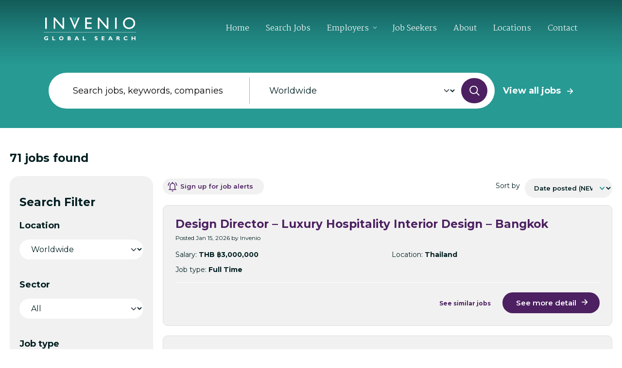

--- FILE ---
content_type: text/html; charset=UTF-8
request_url: https://invenio-global.com/job-search/page/3/
body_size: 26516
content:
    <!doctype html>
<html lang="en-GB">



<head>
  <meta charset="UTF-8">
  <meta name="viewport" content="width=device-width, initial-scale=1">
  <link rel="profile" href="https://gmpg.org/xfn/11">
  <!-- Favicons -->
    <link rel="apple-touch-icon" sizes="180x180" href="/apple-touch-icon.png">
    <link rel="icon" type="image/png" sizes="32x32" href="/favicon-32x32.png">
    <link rel="icon" type="image/png" sizes="16x16" href="/favicon-16x16.png">
    <link rel="manifest" href="/site.webmanifest">
    <link rel="mask-icon" href="/safari-pinned-tab.svg" color="#5bbad5">
    <meta name="msapplication-TileColor" content="#279A94">
    <meta name="theme-color" content="#ffffff">

    <link rel="preconnect" href="https://fonts.googleapis.com">
    <link rel="preconnect" href="https://fonts.gstatic.com" crossorigin>
    <link href="https://fonts.googleapis.com/css2?family=Martel:wght@200;300;400;500;600;700&family=Montserrat:wght@200;300;400;500;600;700&display=swap" rel="stylesheet">
    <script src="https://invenio-global.com/wp-content/themes/invenio/splide/splide.min.js"></script>
    <link rel="stylesheet" href="https://invenio-global.com/wp-content/themes/invenio/splide/splide.min.css">

    <script src="https://invenio-global.com/wp-content/themes/invenio/choices/choices.min.js"></script>
    <link rel="stylesheet" href="https://invenio-global.com/wp-content/themes/invenio/choices/choices.min.css">
  <meta name='robots' content='index, follow, max-image-preview:large, max-snippet:-1, max-video-preview:-1' />

	<!-- This site is optimized with the Yoast SEO plugin v21.2 - https://yoast.com/wordpress/plugins/seo/ -->
	<title>Jobs Archive - Page 3 of 3 - Invenio</title>
	<link rel="canonical" href="https://invenio-global.com/job-search/page/3/" />
	<link rel="prev" href="https://invenio-global.com/job-search/page/2/" />
	<meta property="og:locale" content="en_GB" />
	<meta property="og:type" content="website" />
	<meta property="og:title" content="Jobs Archive - Page 3 of 3 - Invenio" />
	<meta property="og:url" content="https://invenio-global.com/job-search/" />
	<meta property="og:site_name" content="Invenio" />
	<meta name="twitter:card" content="summary_large_image" />
	<script type="application/ld+json" class="yoast-schema-graph">{"@context":"https://schema.org","@graph":[{"@type":"CollectionPage","@id":"https://invenio-global.com/job-search/","url":"https://invenio-global.com/job-search/page/3/","name":"Jobs Archive - Page 3 of 3 - Invenio","isPartOf":{"@id":"https://invenio-global.com/#website"},"breadcrumb":{"@id":"https://invenio-global.com/job-search/page/3/#breadcrumb"},"inLanguage":"en-GB"},{"@type":"BreadcrumbList","@id":"https://invenio-global.com/job-search/page/3/#breadcrumb","itemListElement":[{"@type":"ListItem","position":1,"name":"Home","item":"https://invenio-global.com/"},{"@type":"ListItem","position":2,"name":"Jobs"}]},{"@type":"WebSite","@id":"https://invenio-global.com/#website","url":"https://invenio-global.com/","name":"Invenio","description":"","potentialAction":[{"@type":"SearchAction","target":{"@type":"EntryPoint","urlTemplate":"https://invenio-global.com/?s={search_term_string}"},"query-input":"required name=search_term_string"}],"inLanguage":"en-GB"}]}</script>
	<!-- / Yoast SEO plugin. -->


<link rel="alternate" type="application/rss+xml" title="Invenio &raquo; Feed" href="https://invenio-global.com/feed/" />
<link rel="alternate" type="application/rss+xml" title="Invenio &raquo; Jobs Feed" href="https://invenio-global.com/job-search/?feed=rss2" />
<style id='wp-img-auto-sizes-contain-inline-css' type='text/css'>
img:is([sizes=auto i],[sizes^="auto," i]){contain-intrinsic-size:3000px 1500px}
/*# sourceURL=wp-img-auto-sizes-contain-inline-css */
</style>
<style id='wp-emoji-styles-inline-css' type='text/css'>

	img.wp-smiley, img.emoji {
		display: inline !important;
		border: none !important;
		box-shadow: none !important;
		height: 1em !important;
		width: 1em !important;
		margin: 0 0.07em !important;
		vertical-align: -0.1em !important;
		background: none !important;
		padding: 0 !important;
	}
/*# sourceURL=wp-emoji-styles-inline-css */
</style>
<style id='wp-block-library-inline-css' type='text/css'>
:root{--wp-block-synced-color:#7a00df;--wp-block-synced-color--rgb:122,0,223;--wp-bound-block-color:var(--wp-block-synced-color);--wp-editor-canvas-background:#ddd;--wp-admin-theme-color:#007cba;--wp-admin-theme-color--rgb:0,124,186;--wp-admin-theme-color-darker-10:#006ba1;--wp-admin-theme-color-darker-10--rgb:0,107,160.5;--wp-admin-theme-color-darker-20:#005a87;--wp-admin-theme-color-darker-20--rgb:0,90,135;--wp-admin-border-width-focus:2px}@media (min-resolution:192dpi){:root{--wp-admin-border-width-focus:1.5px}}.wp-element-button{cursor:pointer}:root .has-very-light-gray-background-color{background-color:#eee}:root .has-very-dark-gray-background-color{background-color:#313131}:root .has-very-light-gray-color{color:#eee}:root .has-very-dark-gray-color{color:#313131}:root .has-vivid-green-cyan-to-vivid-cyan-blue-gradient-background{background:linear-gradient(135deg,#00d084,#0693e3)}:root .has-purple-crush-gradient-background{background:linear-gradient(135deg,#34e2e4,#4721fb 50%,#ab1dfe)}:root .has-hazy-dawn-gradient-background{background:linear-gradient(135deg,#faaca8,#dad0ec)}:root .has-subdued-olive-gradient-background{background:linear-gradient(135deg,#fafae1,#67a671)}:root .has-atomic-cream-gradient-background{background:linear-gradient(135deg,#fdd79a,#004a59)}:root .has-nightshade-gradient-background{background:linear-gradient(135deg,#330968,#31cdcf)}:root .has-midnight-gradient-background{background:linear-gradient(135deg,#020381,#2874fc)}:root{--wp--preset--font-size--normal:16px;--wp--preset--font-size--huge:42px}.has-regular-font-size{font-size:1em}.has-larger-font-size{font-size:2.625em}.has-normal-font-size{font-size:var(--wp--preset--font-size--normal)}.has-huge-font-size{font-size:var(--wp--preset--font-size--huge)}.has-text-align-center{text-align:center}.has-text-align-left{text-align:left}.has-text-align-right{text-align:right}.has-fit-text{white-space:nowrap!important}#end-resizable-editor-section{display:none}.aligncenter{clear:both}.items-justified-left{justify-content:flex-start}.items-justified-center{justify-content:center}.items-justified-right{justify-content:flex-end}.items-justified-space-between{justify-content:space-between}.screen-reader-text{border:0;clip-path:inset(50%);height:1px;margin:-1px;overflow:hidden;padding:0;position:absolute;width:1px;word-wrap:normal!important}.screen-reader-text:focus{background-color:#ddd;clip-path:none;color:#444;display:block;font-size:1em;height:auto;left:5px;line-height:normal;padding:15px 23px 14px;text-decoration:none;top:5px;width:auto;z-index:100000}html :where(.has-border-color){border-style:solid}html :where([style*=border-top-color]){border-top-style:solid}html :where([style*=border-right-color]){border-right-style:solid}html :where([style*=border-bottom-color]){border-bottom-style:solid}html :where([style*=border-left-color]){border-left-style:solid}html :where([style*=border-width]){border-style:solid}html :where([style*=border-top-width]){border-top-style:solid}html :where([style*=border-right-width]){border-right-style:solid}html :where([style*=border-bottom-width]){border-bottom-style:solid}html :where([style*=border-left-width]){border-left-style:solid}html :where(img[class*=wp-image-]){height:auto;max-width:100%}:where(figure){margin:0 0 1em}html :where(.is-position-sticky){--wp-admin--admin-bar--position-offset:var(--wp-admin--admin-bar--height,0px)}@media screen and (max-width:600px){html :where(.is-position-sticky){--wp-admin--admin-bar--position-offset:0px}}

/*# sourceURL=wp-block-library-inline-css */
</style><style id='global-styles-inline-css' type='text/css'>
:root{--wp--preset--aspect-ratio--square: 1;--wp--preset--aspect-ratio--4-3: 4/3;--wp--preset--aspect-ratio--3-4: 3/4;--wp--preset--aspect-ratio--3-2: 3/2;--wp--preset--aspect-ratio--2-3: 2/3;--wp--preset--aspect-ratio--16-9: 16/9;--wp--preset--aspect-ratio--9-16: 9/16;--wp--preset--color--black: #000000;--wp--preset--color--cyan-bluish-gray: #abb8c3;--wp--preset--color--white: #ffffff;--wp--preset--color--pale-pink: #f78da7;--wp--preset--color--vivid-red: #cf2e2e;--wp--preset--color--luminous-vivid-orange: #ff6900;--wp--preset--color--luminous-vivid-amber: #fcb900;--wp--preset--color--light-green-cyan: #7bdcb5;--wp--preset--color--vivid-green-cyan: #00d084;--wp--preset--color--pale-cyan-blue: #8ed1fc;--wp--preset--color--vivid-cyan-blue: #0693e3;--wp--preset--color--vivid-purple: #9b51e0;--wp--preset--gradient--vivid-cyan-blue-to-vivid-purple: linear-gradient(135deg,rgb(6,147,227) 0%,rgb(155,81,224) 100%);--wp--preset--gradient--light-green-cyan-to-vivid-green-cyan: linear-gradient(135deg,rgb(122,220,180) 0%,rgb(0,208,130) 100%);--wp--preset--gradient--luminous-vivid-amber-to-luminous-vivid-orange: linear-gradient(135deg,rgb(252,185,0) 0%,rgb(255,105,0) 100%);--wp--preset--gradient--luminous-vivid-orange-to-vivid-red: linear-gradient(135deg,rgb(255,105,0) 0%,rgb(207,46,46) 100%);--wp--preset--gradient--very-light-gray-to-cyan-bluish-gray: linear-gradient(135deg,rgb(238,238,238) 0%,rgb(169,184,195) 100%);--wp--preset--gradient--cool-to-warm-spectrum: linear-gradient(135deg,rgb(74,234,220) 0%,rgb(151,120,209) 20%,rgb(207,42,186) 40%,rgb(238,44,130) 60%,rgb(251,105,98) 80%,rgb(254,248,76) 100%);--wp--preset--gradient--blush-light-purple: linear-gradient(135deg,rgb(255,206,236) 0%,rgb(152,150,240) 100%);--wp--preset--gradient--blush-bordeaux: linear-gradient(135deg,rgb(254,205,165) 0%,rgb(254,45,45) 50%,rgb(107,0,62) 100%);--wp--preset--gradient--luminous-dusk: linear-gradient(135deg,rgb(255,203,112) 0%,rgb(199,81,192) 50%,rgb(65,88,208) 100%);--wp--preset--gradient--pale-ocean: linear-gradient(135deg,rgb(255,245,203) 0%,rgb(182,227,212) 50%,rgb(51,167,181) 100%);--wp--preset--gradient--electric-grass: linear-gradient(135deg,rgb(202,248,128) 0%,rgb(113,206,126) 100%);--wp--preset--gradient--midnight: linear-gradient(135deg,rgb(2,3,129) 0%,rgb(40,116,252) 100%);--wp--preset--font-size--small: 13px;--wp--preset--font-size--medium: 20px;--wp--preset--font-size--large: 36px;--wp--preset--font-size--x-large: 42px;--wp--preset--spacing--20: 0.44rem;--wp--preset--spacing--30: 0.67rem;--wp--preset--spacing--40: 1rem;--wp--preset--spacing--50: 1.5rem;--wp--preset--spacing--60: 2.25rem;--wp--preset--spacing--70: 3.38rem;--wp--preset--spacing--80: 5.06rem;--wp--preset--shadow--natural: 6px 6px 9px rgba(0, 0, 0, 0.2);--wp--preset--shadow--deep: 12px 12px 50px rgba(0, 0, 0, 0.4);--wp--preset--shadow--sharp: 6px 6px 0px rgba(0, 0, 0, 0.2);--wp--preset--shadow--outlined: 6px 6px 0px -3px rgb(255, 255, 255), 6px 6px rgb(0, 0, 0);--wp--preset--shadow--crisp: 6px 6px 0px rgb(0, 0, 0);}:where(.is-layout-flex){gap: 0.5em;}:where(.is-layout-grid){gap: 0.5em;}body .is-layout-flex{display: flex;}.is-layout-flex{flex-wrap: wrap;align-items: center;}.is-layout-flex > :is(*, div){margin: 0;}body .is-layout-grid{display: grid;}.is-layout-grid > :is(*, div){margin: 0;}:where(.wp-block-columns.is-layout-flex){gap: 2em;}:where(.wp-block-columns.is-layout-grid){gap: 2em;}:where(.wp-block-post-template.is-layout-flex){gap: 1.25em;}:where(.wp-block-post-template.is-layout-grid){gap: 1.25em;}.has-black-color{color: var(--wp--preset--color--black) !important;}.has-cyan-bluish-gray-color{color: var(--wp--preset--color--cyan-bluish-gray) !important;}.has-white-color{color: var(--wp--preset--color--white) !important;}.has-pale-pink-color{color: var(--wp--preset--color--pale-pink) !important;}.has-vivid-red-color{color: var(--wp--preset--color--vivid-red) !important;}.has-luminous-vivid-orange-color{color: var(--wp--preset--color--luminous-vivid-orange) !important;}.has-luminous-vivid-amber-color{color: var(--wp--preset--color--luminous-vivid-amber) !important;}.has-light-green-cyan-color{color: var(--wp--preset--color--light-green-cyan) !important;}.has-vivid-green-cyan-color{color: var(--wp--preset--color--vivid-green-cyan) !important;}.has-pale-cyan-blue-color{color: var(--wp--preset--color--pale-cyan-blue) !important;}.has-vivid-cyan-blue-color{color: var(--wp--preset--color--vivid-cyan-blue) !important;}.has-vivid-purple-color{color: var(--wp--preset--color--vivid-purple) !important;}.has-black-background-color{background-color: var(--wp--preset--color--black) !important;}.has-cyan-bluish-gray-background-color{background-color: var(--wp--preset--color--cyan-bluish-gray) !important;}.has-white-background-color{background-color: var(--wp--preset--color--white) !important;}.has-pale-pink-background-color{background-color: var(--wp--preset--color--pale-pink) !important;}.has-vivid-red-background-color{background-color: var(--wp--preset--color--vivid-red) !important;}.has-luminous-vivid-orange-background-color{background-color: var(--wp--preset--color--luminous-vivid-orange) !important;}.has-luminous-vivid-amber-background-color{background-color: var(--wp--preset--color--luminous-vivid-amber) !important;}.has-light-green-cyan-background-color{background-color: var(--wp--preset--color--light-green-cyan) !important;}.has-vivid-green-cyan-background-color{background-color: var(--wp--preset--color--vivid-green-cyan) !important;}.has-pale-cyan-blue-background-color{background-color: var(--wp--preset--color--pale-cyan-blue) !important;}.has-vivid-cyan-blue-background-color{background-color: var(--wp--preset--color--vivid-cyan-blue) !important;}.has-vivid-purple-background-color{background-color: var(--wp--preset--color--vivid-purple) !important;}.has-black-border-color{border-color: var(--wp--preset--color--black) !important;}.has-cyan-bluish-gray-border-color{border-color: var(--wp--preset--color--cyan-bluish-gray) !important;}.has-white-border-color{border-color: var(--wp--preset--color--white) !important;}.has-pale-pink-border-color{border-color: var(--wp--preset--color--pale-pink) !important;}.has-vivid-red-border-color{border-color: var(--wp--preset--color--vivid-red) !important;}.has-luminous-vivid-orange-border-color{border-color: var(--wp--preset--color--luminous-vivid-orange) !important;}.has-luminous-vivid-amber-border-color{border-color: var(--wp--preset--color--luminous-vivid-amber) !important;}.has-light-green-cyan-border-color{border-color: var(--wp--preset--color--light-green-cyan) !important;}.has-vivid-green-cyan-border-color{border-color: var(--wp--preset--color--vivid-green-cyan) !important;}.has-pale-cyan-blue-border-color{border-color: var(--wp--preset--color--pale-cyan-blue) !important;}.has-vivid-cyan-blue-border-color{border-color: var(--wp--preset--color--vivid-cyan-blue) !important;}.has-vivid-purple-border-color{border-color: var(--wp--preset--color--vivid-purple) !important;}.has-vivid-cyan-blue-to-vivid-purple-gradient-background{background: var(--wp--preset--gradient--vivid-cyan-blue-to-vivid-purple) !important;}.has-light-green-cyan-to-vivid-green-cyan-gradient-background{background: var(--wp--preset--gradient--light-green-cyan-to-vivid-green-cyan) !important;}.has-luminous-vivid-amber-to-luminous-vivid-orange-gradient-background{background: var(--wp--preset--gradient--luminous-vivid-amber-to-luminous-vivid-orange) !important;}.has-luminous-vivid-orange-to-vivid-red-gradient-background{background: var(--wp--preset--gradient--luminous-vivid-orange-to-vivid-red) !important;}.has-very-light-gray-to-cyan-bluish-gray-gradient-background{background: var(--wp--preset--gradient--very-light-gray-to-cyan-bluish-gray) !important;}.has-cool-to-warm-spectrum-gradient-background{background: var(--wp--preset--gradient--cool-to-warm-spectrum) !important;}.has-blush-light-purple-gradient-background{background: var(--wp--preset--gradient--blush-light-purple) !important;}.has-blush-bordeaux-gradient-background{background: var(--wp--preset--gradient--blush-bordeaux) !important;}.has-luminous-dusk-gradient-background{background: var(--wp--preset--gradient--luminous-dusk) !important;}.has-pale-ocean-gradient-background{background: var(--wp--preset--gradient--pale-ocean) !important;}.has-electric-grass-gradient-background{background: var(--wp--preset--gradient--electric-grass) !important;}.has-midnight-gradient-background{background: var(--wp--preset--gradient--midnight) !important;}.has-small-font-size{font-size: var(--wp--preset--font-size--small) !important;}.has-medium-font-size{font-size: var(--wp--preset--font-size--medium) !important;}.has-large-font-size{font-size: var(--wp--preset--font-size--large) !important;}.has-x-large-font-size{font-size: var(--wp--preset--font-size--x-large) !important;}
/*# sourceURL=global-styles-inline-css */
</style>

<style id='classic-theme-styles-inline-css' type='text/css'>
/*! This file is auto-generated */
.wp-block-button__link{color:#fff;background-color:#32373c;border-radius:9999px;box-shadow:none;text-decoration:none;padding:calc(.667em + 2px) calc(1.333em + 2px);font-size:1.125em}.wp-block-file__button{background:#32373c;color:#fff;text-decoration:none}
/*# sourceURL=/wp-includes/css/classic-themes.min.css */
</style>
<link rel='stylesheet' id='modalcss-css' href='https://invenio-global.com/wp-content/plugins/bootstrap-modals/css/bootstrap.css?ver=3.3.7' type='text/css' media='all' />
<link rel='stylesheet' id='main-css' href='https://invenio-global.com/wp-content/themes/invenio/scss/main.css?ver=202310051236' type='text/css' media='all' />
<link rel='stylesheet' id='bootscore-style-css' href='https://invenio-global.com/wp-content/themes/invenio/style.css?ver=202310021051' type='text/css' media='all' />
<link rel='stylesheet' id='fontawesome-css' online="if(media!='all')media='all'" href='https://invenio-global.com/wp-content/themes/invenio/fontawesome/css/all.min.css?ver=202310021051' type='text/css' media='all' />
<script type="text/javascript" src="https://invenio-global.com/wp-includes/js/jquery/jquery.min.js?ver=3.7.1" id="jquery-core-js"></script>
<script type="text/javascript" src="https://invenio-global.com/wp-includes/js/jquery/jquery-migrate.min.js?ver=3.4.1" id="jquery-migrate-js"></script>
<link rel="https://api.w.org/" href="https://invenio-global.com/wp-json/" /><link rel="EditURI" type="application/rsd+xml" title="RSD" href="https://invenio-global.com/xmlrpc.php?rsd" />
<meta name="generator" content="WordPress 6.9" />
<meta name="cdp-version" content="1.4.3" />
    <script>
        jQuery(window).scroll(function() {
            var scrollTop = jQuery(window).scrollTop();

            if ( scrollTop > 60) {
                jQuery('#nav-main').addClass('solid-bar');
            } else {
                jQuery('#nav-main').removeClass('solid-bar');
            }
        });
        jQuery(window).scroll();
    </script>
</head>

<body class="archive paged post-type-archive post-type-archive-job paged-3 post-type-paged-3 wp-theme-invenio hfeed no-sidebar">

<header id="masthead" class="site-header">

    <div class="fixed-top">

        <nav id="nav-main" class="navbar navbar-expand-lg">

            <div class="container container-nav">

                <!-- Navbar Brand -->

                <a class="navbar-brand" href="https://invenio-global.com">
                    <img src="https://invenio-global.com/wp-content/themes/invenio/img/logo/logo.svg" alt="logo" class="logo">
                </a>

                <!-- Offcanvas Navbar -->
                <div class="offcanvas offcanvas-end" tabindex="-1" id="offcanvas-navbar">
                    <div class="offcanvas-header">
                        <span class="h5 offcanvas-title">Menu</span>
                        <button type="button" class="btn-close text-reset" data-bs-dismiss="offcanvas" aria-label="Close"></button>
                    </div>
                    <div class="offcanvas-body">

                        <!-- Bootstrap 5 Nav Walker Main Menu -->
                        <ul id="bootscore-navbar" class="navbar-nav ms-auto "><li  id="menu-item-10" class="menu-item menu-item-type-custom menu-item-object-custom menu-item-home nav-item nav-item-10"><a href="https://invenio-global.com" class="nav-link ">Home</a></li>
<li  id="menu-item-821" class="menu-item menu-item-type-custom menu-item-object-custom nav-item nav-item-821"><a href="https://invenio-global.com/job-search/" class="nav-link ">Search Jobs</a></li>
<li  id="menu-item-822" class="menu-item menu-item-type-post_type menu-item-object-page menu-item-has-children dropdown nav-item nav-item-822"><a href="https://invenio-global.com/employers/" class="nav-link  dropdown-toggle" data-bs-toggle="dropdown" aria-haspopup="true" aria-expanded="false">Employers</a>
<ul class="dropdown-menu  depth_0">
	<li  id="menu-item-1383" class="menu-item menu-item-type-post_type menu-item-object-page nav-item nav-item-1383"><a href="https://invenio-global.com/employers/hr-support-services/" class="dropdown-item ">HR Support Services</a></li>
	<li  id="menu-item-1382" class="menu-item menu-item-type-post_type menu-item-object-page nav-item nav-item-1382"><a href="https://invenio-global.com/employers/payroll-support-services/" class="dropdown-item ">Payroll Support Services</a></li>
	<li  id="menu-item-1384" class="menu-item menu-item-type-post_type menu-item-object-page nav-item nav-item-1384"><a href="https://invenio-global.com/employers/immigration-law-specialists/" class="dropdown-item ">Immigration Services</a></li>
</ul>
</li>
<li  id="menu-item-823" class="menu-item menu-item-type-post_type menu-item-object-page nav-item nav-item-823"><a href="https://invenio-global.com/job-seekers/" class="nav-link ">Job Seekers</a></li>
<li  id="menu-item-824" class="menu-item menu-item-type-post_type menu-item-object-page nav-item nav-item-824"><a href="https://invenio-global.com/about/" class="nav-link ">About</a></li>
<li  id="menu-item-825" class="menu-item menu-item-type-post_type menu-item-object-page nav-item nav-item-825"><a href="https://invenio-global.com/locations/" class="nav-link ">Locations</a></li>
<li  id="menu-item-826" class="menu-item menu-item-type-post_type menu-item-object-page nav-item nav-item-826"><a href="https://invenio-global.com/contact-us/" class="nav-link ">Contact</a></li>
</ul>
                        <!-- Top Nav 2 Widget -->
                        
                    </div>
                </div>

                <div class="header-actions d-flex align-items-center">

                    <!-- Top Nav Widget -->
                    
                    
<!-- Searchform Large -->

<!-- Search Toggler Mobile -->

                    <!-- Navbar Toggler -->
                    <button class="mobile-menu-button d-lg-none ms-1 ms-md-2" type="button" data-bs-toggle="offcanvas" data-bs-target="#offcanvas-navbar" aria-controls="offcanvas-navbar">
                        <img src="https://invenio-global.com/wp-content/themes/invenio/img/burger.svg" width="20" height="16">


                        <span class="visually-hidden-focusable">Menu</span>
                    </button>

                </div><!-- .header-actions -->

            </div><!-- bootscore_container_class(); -->

        </nav><!-- .navbar -->

        
<!-- Top Nav Search Mobile Collapse -->

    </div><!-- .fixed-top .bg-light -->

    <!-- Offcanvas User and Cart -->
    
</header><!-- #masthead -->



    <div class="hero hero-search">
        <form class="home-search home-search-lrg" action="https://invenio-global.com/job-search/">
            <!--<span class="home-search-lrg--title">Search all jobs</span>-->
                        <div class="home-search-inputs">
                <label for="search-text">Search Text</label><input id="search-text" value="" type="text" name="s" placeholder="Search jobs, keywords, companies"/>
                <!--<label for="search-location">Location</label><input id="search-location" type="text" name="search-text" placeholder='Enter location or "remote"' />-->
                <select name="country" id="search-location">
                    <option value="">Worldwide</option>
                                            <option value="Cayman Islands" >Cayman Islands</option>
                                            <option value="Hungary" >Hungary</option>
                                            <option value="India" >India</option>
                                            <option value="Indonesia" >Indonesia</option>
                                            <option value="Japan" >Japan</option>
                                            <option value="Kuwait" >Kuwait</option>
                                            <option value="Malaysia" >Malaysia</option>
                                            <option value="Philippines" >Philippines</option>
                                            <option value="Saudi Arabia" >Saudi Arabia</option>
                                            <option value="Singapore" >Singapore</option>
                                            <option value="South Africa" >South Africa</option>
                                            <option value="South Korea" >South Korea</option>
                                            <option value="Thailand" >Thailand</option>
                                            <option value="United Arab Emirates" >United Arab Emirates</option>
                                            <option value="United States" >United States</option>
                                    </select>
                <button type="submit">Go</button>
            </div>
            <span class="home-search-lrg--all"><strong><a href="https://invenio-global.com/job-search/" class="browse-all" style="margin: 0;">View all jobs</a></strong></span>
        </form>
    </div>


    <div class="content content-lrg py-5" id="scrollTo">
        <div class="row">
            <div class="col-md-2">
                <p class="job-search-title"><span id="total-jobs">71</span> jobs found</p>




            </div>
        </div>
        <div class="row">
            <div class="col-md-3">
                <div class="job-search-filter" style="margin: 0 0 10px;">
                    <form id="job-search-form">
                        <p class="job-search-title">Search Filter</p>
                        <p class="job-search-sub-title">Location</p>
                        <div class="form-group">
                           <!-- <label for="Country">Country</label> -->
                                                        <select class="form-control" name="country" id="country">
                                <option value="">Worldwide</option>
                                                                    <option value="Cayman Islands" >Cayman Islands</option>
                                                                    <option value="Hungary" >Hungary</option>
                                                                    <option value="India" >India</option>
                                                                    <option value="Indonesia" >Indonesia</option>
                                                                    <option value="Japan" >Japan</option>
                                                                    <option value="Kuwait" >Kuwait</option>
                                                                    <option value="Malaysia" >Malaysia</option>
                                                                    <option value="Philippines" >Philippines</option>
                                                                    <option value="Saudi Arabia" >Saudi Arabia</option>
                                                                    <option value="Singapore" >Singapore</option>
                                                                    <option value="South Africa" >South Africa</option>
                                                                    <option value="South Korea" >South Korea</option>
                                                                    <option value="Thailand" >Thailand</option>
                                                                    <option value="United Arab Emirates" >United Arab Emirates</option>
                                                                    <option value="United States" >United States</option>
                                                            </select>
                        </div>

                        <p class="job-search-sub-title pt-3">Sector</p>
                        <div class="form-group">
                                                        <select class="form-control" name="sector" id="sector">
                                <option value="">All</option>
                                                                    <option value="Construction, Engineering & Infrastructure" >Construction, Engineering & Infrastructure</option>
                                                                    <option value="Data Centre" >Data Centre</option>
                                                                    <option value="Design" >Design</option>
                                                                    <option value="Engineering" >Engineering</option>
                                                                    <option value="Financial Services" >Financial Services</option>
                                                                    <option value="Hospitality, Leisure & Entertainment" >Hospitality, Leisure & Entertainment</option>
                                                                    <option value="Medical" >Medical</option>
                                                                    <option value="Other Area(s)" >Other Area(s)</option>
                                                                    <option value="Real Estate and Property" >Real Estate and Property</option>
                                                            </select>

                        </div>

                        <p class="job-search-sub-title pt-3">Job type</p>
                                                                            <div class="form-check">
                                <input class="form-check-input" type="checkbox" name="type[]" value="Direct Hire" id="Direct Hiresector" >
                                <label class="form-check-label" for="Direct Hiresector">
                                    Direct Hire                                </label>
                            </div>
                                                    <div class="form-check">
                                <input class="form-check-input" type="checkbox" name="type[]" value="Full Time" id="Full Timesector" >
                                <label class="form-check-label" for="Full Timesector">
                                    Full Time                                </label>
                            </div>
                                            </form>
                </div>
                <div class="mb-4">
                    <A href="#" data-bs-target="#cv-modal" data-bs-toggle="modal"><img class="img-fluid" style="width: 100%;" src="https://invenio-global.com/wp-content/themes/invenio/img/apply-btn.svg"></A>
                </div>

                <div class="mb-4">
                                        
                    <p class="small show-applies-filters">Applied filters <a style="display:none;" href='#' id="clear-all">clear all</a></p>

                    <div class="applied-filters" id="applied-filters">
                                                                                            </div>
                </div>
            </div>
            <div class="col-md-9" style="margin-top: 5px;">
                <div class="row" style="margin-bottom: 15px;">
                    <div class="col-6">
                        <a data-bs-target="#alert-modal" data-bs-toggle="modal" href="#" class="button button-small button-secondary button-bell d-none d-md-inline-block" style="vertical-align: bottom;">Sign up for job alerts</a>
                    </div>
                    <div class="col-6">
                        <div class="sort-by-wrapper">
                            <label class="small sort-by-label d-none d-md-inline-block" style="padding: 5px 10px;">Sort by</label>
                            <select class="sort-by" id="sort-by" style="float: right">
                                <option>Date posted (NEW)</option>
                                <option value="old">Date posted (OLD)</option>
                            </select>
                        </div>


                    </div>
                </div>
                <div id="job-results">

                    <div class="job-search-results">
									
                                                <div class="job-search-results-result">
                            
                            <h3>Design Director &#8211; Luxury Hospitality Interior Design &#8211; Bangkok</h2>                            <p class="small">Posted Jan 15, 2026 by Invenio</p>

                            <ul class="result-summary">
                                <li>Salary: <strong>THB &#3647;3,000,000</strong></li>
                                <li>Job type: <strong>Full Time</strong></li>
                                <li>Location: <strong>Thailand</strong></li>
                            </ul>
                            <div class="job-search-results-result--actions">
                                <p class="small" style="margin-bottom: 0;">
                                                                        <a href="https://invenio-global.com/job-search/design-director-luxury-hospitality-interior-design-bangkok/?&back=%2Fjob-search%2Fpage%2F3%2F#similar" class="d-none d-md-inline-block"><strong>See similar jobs</strong></a> &nbsp;

                                    <a class="button button-arrow button-mid" href="https://invenio-global.com/job-search/design-director-luxury-hospitality-interior-design-bangkok/?&back=%2Fjob-search%2Fpage%2F3%2F">See more detail</a></p>
                            </div>
                        </div>
					
                                                <div class="job-search-results-result">
                            
                            <h3>Design &amp; Technical Services Director, Middle East – Exclusive Lodges &amp; Safari Resort Operator – Dubai</h2>                            <p class="small">Posted Jan 15, 2026 by Invenio</p>

                            <ul class="result-summary">
                                <li>Salary: <strong>USD $120,000</strong></li>
                                <li>Job type: <strong>Full Time</strong></li>
                                <li>Location: <strong>United Arab Emirates</strong></li>
                            </ul>
                            <div class="job-search-results-result--actions">
                                <p class="small" style="margin-bottom: 0;">
                                                                        <a href="https://invenio-global.com/job-search/design-technical-services-director-middle-east-exclusive-lodges-safari-resort-operator-dubai/?&back=%2Fjob-search%2Fpage%2F3%2F#similar" class="d-none d-md-inline-block"><strong>See similar jobs</strong></a> &nbsp;

                                    <a class="button button-arrow button-mid" href="https://invenio-global.com/job-search/design-technical-services-director-middle-east-exclusive-lodges-safari-resort-operator-dubai/?&back=%2Fjob-search%2Fpage%2F3%2F">See more detail</a></p>
                            </div>
                        </div>
					
                                                <div class="job-search-results-result">
                            
                            <h3>Design Leader, Workplace Design &#8211; India</h2>                            <p class="small">Posted Jan 15, 2026 by Invenio</p>

                            <ul class="result-summary">
                                <li>Salary: <strong>INR &#8360;3,000,000</strong></li>
                                <li>Job type: <strong>Full Time</strong></li>
                                <li>Location: <strong>India</strong></li>
                            </ul>
                            <div class="job-search-results-result--actions">
                                <p class="small" style="margin-bottom: 0;">
                                                                        <a href="https://invenio-global.com/job-search/design-leader-workplace-design-india/?&back=%2Fjob-search%2Fpage%2F3%2F#similar" class="d-none d-md-inline-block"><strong>See similar jobs</strong></a> &nbsp;

                                    <a class="button button-arrow button-mid" href="https://invenio-global.com/job-search/design-leader-workplace-design-india/?&back=%2Fjob-search%2Fpage%2F3%2F">See more detail</a></p>
                            </div>
                        </div>
					
                                                <div class="job-search-results-result">
                            
                            <h3>CSA Construction Manager &#8211; Office Interior Design &amp; Build &#8211; Hyderabad</h2>                            <p class="small">Posted Jan 15, 2026 by Invenio</p>

                            <ul class="result-summary">
                                <li>Salary: <strong>INR &#8360;2,000,000</strong></li>
                                <li>Job type: <strong>Full Time</strong></li>
                                <li>Location: <strong>India</strong></li>
                            </ul>
                            <div class="job-search-results-result--actions">
                                <p class="small" style="margin-bottom: 0;">
                                                                        <a href="https://invenio-global.com/job-search/csa-construction-manager-office-interior-design-build-hyderabad/?&back=%2Fjob-search%2Fpage%2F3%2F#similar" class="d-none d-md-inline-block"><strong>See similar jobs</strong></a> &nbsp;

                                    <a class="button button-arrow button-mid" href="https://invenio-global.com/job-search/csa-construction-manager-office-interior-design-build-hyderabad/?&back=%2Fjob-search%2Fpage%2F3%2F">See more detail</a></p>
                            </div>
                        </div>
					
                                                <div class="job-search-results-result">
                            
                            <h3>Director, Head of Architecture Business Unit – International Design Consultancy – India</h2>                            <p class="small">Posted Jan 15, 2026 by Invenio</p>

                            <ul class="result-summary">
                                <li>Salary: <strong>USD $180,000</strong></li>
                                <li>Job type: <strong>Full Time</strong></li>
                                <li>Location: <strong>India</strong></li>
                            </ul>
                            <div class="job-search-results-result--actions">
                                <p class="small" style="margin-bottom: 0;">
                                                                        <a href="https://invenio-global.com/job-search/director-head-of-architecture-business-unit-international-design-consultancy-india/?&back=%2Fjob-search%2Fpage%2F3%2F#similar" class="d-none d-md-inline-block"><strong>See similar jobs</strong></a> &nbsp;

                                    <a class="button button-arrow button-mid" href="https://invenio-global.com/job-search/director-head-of-architecture-business-unit-international-design-consultancy-india/?&back=%2Fjob-search%2Fpage%2F3%2F">See more detail</a></p>
                            </div>
                        </div>
					
                                                <div class="job-search-results-result">
                            
                            <h3>Development Director, Global – Exclusive Lodges &amp; Safari Resort Operator – Flexible Location</h2>                            <p class="small">Posted Jan 15, 2026 by Invenio</p>

                            <ul class="result-summary">
                                <li>Salary: <strong>USD $180,000</strong></li>
                                <li>Job type: <strong>Full Time</strong></li>
                                <li>Location: <strong>South Africa</strong></li>
                            </ul>
                            <div class="job-search-results-result--actions">
                                <p class="small" style="margin-bottom: 0;">
                                                                        <a href="https://invenio-global.com/job-search/development-director-global-exclusive-lodges-safari-resort-operator-flexible-location/?&back=%2Fjob-search%2Fpage%2F3%2F#similar" class="d-none d-md-inline-block"><strong>See similar jobs</strong></a> &nbsp;

                                    <a class="button button-arrow button-mid" href="https://invenio-global.com/job-search/development-director-global-exclusive-lodges-safari-resort-operator-flexible-location/?&back=%2Fjob-search%2Fpage%2F3%2F">See more detail</a></p>
                            </div>
                        </div>
					
                                                <div class="job-search-results-result">
                            
                            <h3>Project Design Lead, Biotech Facility &#8211; EPCM &#8211; Singapore</h2>                            <p class="small">Posted Jan 15, 2026 by Invenio</p>

                            <ul class="result-summary">
                                <li>Salary: <strong>SGD $216,000</strong></li>
                                <li>Job type: <strong>Full Time</strong></li>
                                <li>Location: <strong>Singapore</strong></li>
                            </ul>
                            <div class="job-search-results-result--actions">
                                <p class="small" style="margin-bottom: 0;">
                                                                        <a href="https://invenio-global.com/job-search/project-design-lead-biotech-facility-epcm-singapore/?&back=%2Fjob-search%2Fpage%2F3%2F#similar" class="d-none d-md-inline-block"><strong>See similar jobs</strong></a> &nbsp;

                                    <a class="button button-arrow button-mid" href="https://invenio-global.com/job-search/project-design-lead-biotech-facility-epcm-singapore/?&back=%2Fjob-search%2Fpage%2F3%2F">See more detail</a></p>
                            </div>
                        </div>
					
                                                <div class="job-search-results-result">
                            
                            <h3>Senior Creative Interior Designer, Hospitality – Design Consultancy &#8211; Kuwait</h2>                            <p class="small">Posted Jan 15, 2026 by Invenio</p>

                            <ul class="result-summary">
                                <li>Salary: <strong>KWD د.ك36,000</strong></li>
                                <li>Job type: <strong>Full Time</strong></li>
                                <li>Location: <strong>Kuwait</strong></li>
                            </ul>
                            <div class="job-search-results-result--actions">
                                <p class="small" style="margin-bottom: 0;">
                                                                        <a href="https://invenio-global.com/job-search/senior-creative-interior-designer-hospitality-design-consultancy-kuwait/?&back=%2Fjob-search%2Fpage%2F3%2F#similar" class="d-none d-md-inline-block"><strong>See similar jobs</strong></a> &nbsp;

                                    <a class="button button-arrow button-mid" href="https://invenio-global.com/job-search/senior-creative-interior-designer-hospitality-design-consultancy-kuwait/?&back=%2Fjob-search%2Fpage%2F3%2F">See more detail</a></p>
                            </div>
                        </div>
					
                                                <div class="job-search-results-result">
                            
                            <h3>Business Development Manager &#8211; Corporate Interior Design &amp; Build &#8211; Kuala Lumpur</h2>                            <p class="small">Posted Jan 15, 2026 by Invenio</p>

                            <ul class="result-summary">
                                <li>Salary: <strong>MYR &#82;&#77;96,000</strong></li>
                                <li>Job type: <strong>Full Time</strong></li>
                                <li>Location: <strong>Malaysia</strong></li>
                            </ul>
                            <div class="job-search-results-result--actions">
                                <p class="small" style="margin-bottom: 0;">
                                                                        <a href="https://invenio-global.com/job-search/business-development-manager-corporate-interior-design-build-kuala-lumpur/?&back=%2Fjob-search%2Fpage%2F3%2F#similar" class="d-none d-md-inline-block"><strong>See similar jobs</strong></a> &nbsp;

                                    <a class="button button-arrow button-mid" href="https://invenio-global.com/job-search/business-development-manager-corporate-interior-design-build-kuala-lumpur/?&back=%2Fjob-search%2Fpage%2F3%2F">See more detail</a></p>
                            </div>
                        </div>
					
                                                <div class="job-search-results-result">
                            
                            <h3>CQV Engineer &#8211; Pharmaceutical Engineering &#8211; Osaka, Japan</h2>                            <p class="small">Posted Jan 15, 2026 by Invenio</p>

                            <ul class="result-summary">
                                <li>Salary: <strong>JPY &#165;11,000,000</strong></li>
                                <li>Job type: <strong>Full Time</strong></li>
                                <li>Location: <strong>Japan</strong></li>
                            </ul>
                            <div class="job-search-results-result--actions">
                                <p class="small" style="margin-bottom: 0;">
                                                                        <a href="https://invenio-global.com/job-search/cqv-engineer-pharmaceutical-engineering-osaka-japan/?&back=%2Fjob-search%2Fpage%2F3%2F#similar" class="d-none d-md-inline-block"><strong>See similar jobs</strong></a> &nbsp;

                                    <a class="button button-arrow button-mid" href="https://invenio-global.com/job-search/cqv-engineer-pharmaceutical-engineering-osaka-japan/?&back=%2Fjob-search%2Fpage%2F3%2F">See more detail</a></p>
                            </div>
                        </div>
					
                                                <div class="job-search-results-result">
                            
                            <h3>Project Director &#8211; Data Centre Development &#8211; Project Management Consultancy &#8211; Seoul</h2>                            <p class="small">Posted Jan 15, 2026 by Invenio</p>

                            <ul class="result-summary">
                                <li>Salary: <strong>USD $120,000</strong></li>
                                <li>Job type: <strong>Full Time</strong></li>
                                <li>Location: <strong>South Korea</strong></li>
                            </ul>
                            <div class="job-search-results-result--actions">
                                <p class="small" style="margin-bottom: 0;">
                                                                        <a href="https://invenio-global.com/job-search/project-director-data-centre-development-project-management-consultancy-seoul/?&back=%2Fjob-search%2Fpage%2F3%2F#similar" class="d-none d-md-inline-block"><strong>See similar jobs</strong></a> &nbsp;

                                    <a class="button button-arrow button-mid" href="https://invenio-global.com/job-search/project-director-data-centre-development-project-management-consultancy-seoul/?&back=%2Fjob-search%2Fpage%2F3%2F">See more detail</a></p>
                            </div>
                        </div>
					
                                                <div class="job-search-results-result">
                            
                            <h3>Quantity Surveyor &#8211; Interior Contractor &#8211; Singapore</h2>                            <p class="small">Posted Jan 15, 2026 by Invenio</p>

                            <ul class="result-summary">
                                <li>Salary: <strong>SGD $60,000</strong></li>
                                <li>Job type: <strong>Full Time</strong></li>
                                <li>Location: <strong>Singapore</strong></li>
                            </ul>
                            <div class="job-search-results-result--actions">
                                <p class="small" style="margin-bottom: 0;">
                                                                        <a href="https://invenio-global.com/job-search/quantity-surveyor-interior-contractor-singapore/?&back=%2Fjob-search%2Fpage%2F3%2F#similar" class="d-none d-md-inline-block"><strong>See similar jobs</strong></a> &nbsp;

                                    <a class="button button-arrow button-mid" href="https://invenio-global.com/job-search/quantity-surveyor-interior-contractor-singapore/?&back=%2Fjob-search%2Fpage%2F3%2F">See more detail</a></p>
                            </div>
                        </div>
					
                                                <div class="job-search-results-result">
                            
                            <h3>Senior ICT Project Manager, Data Centres &#8211; Project Management Consultancy &#8211; Asia</h2>                            <p class="small">Posted Jan 15, 2026 by Invenio</p>

                            <ul class="result-summary">
                                <li>Salary: <strong>SGD $300,000</strong></li>
                                <li>Job type: <strong>Full Time</strong></li>
                                <li>Location: <strong>Singapore</strong></li>
                            </ul>
                            <div class="job-search-results-result--actions">
                                <p class="small" style="margin-bottom: 0;">
                                                                        <a href="https://invenio-global.com/job-search/senior-ict-project-manager-data-centres-project-management-consultancy-asia/?&back=%2Fjob-search%2Fpage%2F3%2F#similar" class="d-none d-md-inline-block"><strong>See similar jobs</strong></a> &nbsp;

                                    <a class="button button-arrow button-mid" href="https://invenio-global.com/job-search/senior-ict-project-manager-data-centres-project-management-consultancy-asia/?&back=%2Fjob-search%2Fpage%2F3%2F">See more detail</a></p>
                            </div>
                        </div>
					
                                                <div class="job-search-results-result">
                            
                            <h3>Lead Lifestyle Designer (Studio Manager) – Kuwait</h2>                            <p class="small">Posted Jan 15, 2026 by Invenio</p>

                            <ul class="result-summary">
                                <li>Salary: <strong>USD $78,000</strong></li>
                                <li>Job type: <strong>Full Time</strong></li>
                                <li>Location: <strong>Kuwait</strong></li>
                            </ul>
                            <div class="job-search-results-result--actions">
                                <p class="small" style="margin-bottom: 0;">
                                                                        <a href="https://invenio-global.com/job-search/lead-lifestyle-designer-studio-manager-kuwait/?&back=%2Fjob-search%2Fpage%2F3%2F#similar" class="d-none d-md-inline-block"><strong>See similar jobs</strong></a> &nbsp;

                                    <a class="button button-arrow button-mid" href="https://invenio-global.com/job-search/lead-lifestyle-designer-studio-manager-kuwait/?&back=%2Fjob-search%2Fpage%2F3%2F">See more detail</a></p>
                            </div>
                        </div>
					
                                                <div class="job-search-results-result">
                            
                            <h3>Deputy Head of Corporate Real Estate &amp; Services (CRES)  &#8211; Singapore</h2>                            <p class="small">Posted Jan 15, 2026 by Invenio</p>

                            <ul class="result-summary">
                                <li>Salary: <strong>SGD $250,000</strong></li>
                                <li>Job type: <strong>Full Time</strong></li>
                                <li>Location: <strong>Singapore</strong></li>
                            </ul>
                            <div class="job-search-results-result--actions">
                                <p class="small" style="margin-bottom: 0;">
                                                                        <a href="https://invenio-global.com/job-search/deputy-head-of-corporate-real-estate-services-cres-singapore/?&back=%2Fjob-search%2Fpage%2F3%2F#similar" class="d-none d-md-inline-block"><strong>See similar jobs</strong></a> &nbsp;

                                    <a class="button button-arrow button-mid" href="https://invenio-global.com/job-search/deputy-head-of-corporate-real-estate-services-cres-singapore/?&back=%2Fjob-search%2Fpage%2F3%2F">See more detail</a></p>
                            </div>
                        </div>
					
                                                <div class="job-search-results-result">
                            
                            <h3>Director of Sales, Japan &#8211; Data Centre Operator &#8211; Tokyo</h2>                            <p class="small">Posted Jan 15, 2026 by Invenio</p>

                            <ul class="result-summary">
                                <li>Salary: <strong>JPY &#165;29,000,000</strong></li>
                                <li>Job type: <strong>Full Time</strong></li>
                                <li>Location: <strong>Japan</strong></li>
                            </ul>
                            <div class="job-search-results-result--actions">
                                <p class="small" style="margin-bottom: 0;">
                                                                        <a href="https://invenio-global.com/job-search/director-of-sales-japan-data-centre-operator-tokyo/?&back=%2Fjob-search%2Fpage%2F3%2F#similar" class="d-none d-md-inline-block"><strong>See similar jobs</strong></a> &nbsp;

                                    <a class="button button-arrow button-mid" href="https://invenio-global.com/job-search/director-of-sales-japan-data-centre-operator-tokyo/?&back=%2Fjob-search%2Fpage%2F3%2F">See more detail</a></p>
                            </div>
                        </div>
					
                                                <div class="job-search-results-result">
                            
                            <h3>Electrical Commissioning Engineer, Data Centre &#8211; Engineering Consultancy &#8211; Johor, Malaysia</h2>                            <p class="small">Posted Jan 07, 2026 by Invenio</p>

                            <ul class="result-summary">
                                <li>Salary: <strong>MYR &#82;&#77;96,000</strong></li>
                                <li>Job type: <strong>Full Time</strong></li>
                                <li>Location: <strong>Malaysia</strong></li>
                            </ul>
                            <div class="job-search-results-result--actions">
                                <p class="small" style="margin-bottom: 0;">
                                                                        <a href="https://invenio-global.com/job-search/electrical-commissioning-engineer-data-centre-engineering-consultancy-johor-malaysia/?&back=%2Fjob-search%2Fpage%2F3%2F#similar" class="d-none d-md-inline-block"><strong>See similar jobs</strong></a> &nbsp;

                                    <a class="button button-arrow button-mid" href="https://invenio-global.com/job-search/electrical-commissioning-engineer-data-centre-engineering-consultancy-johor-malaysia/?&back=%2Fjob-search%2Fpage%2F3%2F">See more detail</a></p>
                            </div>
                        </div>
					
                                                <div class="job-search-results-result">
                            
                            <h3>Architecture Design Manager, Data Centre &#8211; Project Management Consultancy &#8211; Kuala Lumpur</h2>                            <p class="small">Posted Jan 07, 2026 by Invenio</p>

                            <ul class="result-summary">
                                <li>Salary: <strong>MYR &#82;&#77;216,000</strong></li>
                                <li>Job type: <strong>Full Time</strong></li>
                                <li>Location: <strong>Malaysia</strong></li>
                            </ul>
                            <div class="job-search-results-result--actions">
                                <p class="small" style="margin-bottom: 0;">
                                                                        <a href="https://invenio-global.com/job-search/architecture-design-manager-data-centre-project-management-consultancy-kuala-lumpur/?&back=%2Fjob-search%2Fpage%2F3%2F#similar" class="d-none d-md-inline-block"><strong>See similar jobs</strong></a> &nbsp;

                                    <a class="button button-arrow button-mid" href="https://invenio-global.com/job-search/architecture-design-manager-data-centre-project-management-consultancy-kuala-lumpur/?&back=%2Fjob-search%2Fpage%2F3%2F">See more detail</a></p>
                            </div>
                        </div>
					
                                                <div class="job-search-results-result">
                            
                            <h3>CSA Manager, Data Centre &#8211; Project Management Consultancy &#8211; Kuala Lumpur</h2>                            <p class="small">Posted Jan 07, 2026 by Invenio</p>

                            <ul class="result-summary">
                                <li>Salary: <strong>MYR &#82;&#77;216,000</strong></li>
                                <li>Job type: <strong>Full Time</strong></li>
                                <li>Location: <strong>Malaysia</strong></li>
                            </ul>
                            <div class="job-search-results-result--actions">
                                <p class="small" style="margin-bottom: 0;">
                                                                        <a href="https://invenio-global.com/job-search/csa-manager-data-centre-project-management-consultancy-kuala-lumpur/?&back=%2Fjob-search%2Fpage%2F3%2F#similar" class="d-none d-md-inline-block"><strong>See similar jobs</strong></a> &nbsp;

                                    <a class="button button-arrow button-mid" href="https://invenio-global.com/job-search/csa-manager-data-centre-project-management-consultancy-kuala-lumpur/?&back=%2Fjob-search%2Fpage%2F3%2F">See more detail</a></p>
                            </div>
                        </div>
					
                                                <div class="job-search-results-result">
                            
                            <h3>MEP Manager, Data Centre &#8211; Project Management Consultancy &#8211; Kuala Lumpur</h2>                            <p class="small">Posted Jan 07, 2026 by Invenio</p>

                            <ul class="result-summary">
                                <li>Salary: <strong>MYR &#82;&#77;240,000</strong></li>
                                <li>Job type: <strong>Full Time</strong></li>
                                <li>Location: <strong>Malaysia</strong></li>
                            </ul>
                            <div class="job-search-results-result--actions">
                                <p class="small" style="margin-bottom: 0;">
                                                                        <a href="https://invenio-global.com/job-search/mep-manager-data-centre-project-management-consultancy-kuala-lumpur/?&back=%2Fjob-search%2Fpage%2F3%2F#similar" class="d-none d-md-inline-block"><strong>See similar jobs</strong></a> &nbsp;

                                    <a class="button button-arrow button-mid" href="https://invenio-global.com/job-search/mep-manager-data-centre-project-management-consultancy-kuala-lumpur/?&back=%2Fjob-search%2Fpage%2F3%2F">See more detail</a></p>
                            </div>
                        </div>
					
                                                <div class="job-search-results-result">
                            
                            <h3>Construction Manager, Data Centre &#8211; Project Management Consultancy &#8211; Kuala Lumpur</h2>                            <p class="small">Posted Jan 07, 2026 by Invenio</p>

                            <ul class="result-summary">
                                <li>Salary: <strong>MYR &#82;&#77;168,000</strong></li>
                                <li>Job type: <strong>Full Time</strong></li>
                                <li>Location: <strong>Malaysia</strong></li>
                            </ul>
                            <div class="job-search-results-result--actions">
                                <p class="small" style="margin-bottom: 0;">
                                                                        <a href="https://invenio-global.com/job-search/construction-manager-data-centre-project-management-consultancy-kuala-lumpur/?&back=%2Fjob-search%2Fpage%2F3%2F#similar" class="d-none d-md-inline-block"><strong>See similar jobs</strong></a> &nbsp;

                                    <a class="button button-arrow button-mid" href="https://invenio-global.com/job-search/construction-manager-data-centre-project-management-consultancy-kuala-lumpur/?&back=%2Fjob-search%2Fpage%2F3%2F">See more detail</a></p>
                            </div>
                        </div>
					
                                                <div class="job-search-results-result">
                            
                            <h3>Testing &amp; Commissioning Manager, Data Centre &#8211; Project Management Consultancy &#8211; Kuala Lumpur</h2>                            <p class="small">Posted Jan 07, 2026 by Invenio</p>

                            <ul class="result-summary">
                                <li>Salary: <strong>MYR &#82;&#77;168,000</strong></li>
                                <li>Job type: <strong>Full Time</strong></li>
                                <li>Location: <strong>Malaysia</strong></li>
                            </ul>
                            <div class="job-search-results-result--actions">
                                <p class="small" style="margin-bottom: 0;">
                                                                        <a href="https://invenio-global.com/job-search/testing-commissioning-manager-data-centre-project-management-consultancy-kuala-lumpur/?&back=%2Fjob-search%2Fpage%2F3%2F#similar" class="d-none d-md-inline-block"><strong>See similar jobs</strong></a> &nbsp;

                                    <a class="button button-arrow button-mid" href="https://invenio-global.com/job-search/testing-commissioning-manager-data-centre-project-management-consultancy-kuala-lumpur/?&back=%2Fjob-search%2Fpage%2F3%2F">See more detail</a></p>
                            </div>
                        </div>
					
                                                <div class="job-search-results-result">
                            
                            <h3>BD Associate</h2>                            <p class="small">Posted Apr 04, 2025 by Invenio</p>

                            <ul class="result-summary">
                                <li>Salary: <strong></strong></li>
                                <li>Job type: <strong></strong></li>
                                <li>Location: <strong></strong></li>
                            </ul>
                            <div class="job-search-results-result--actions">
                                <p class="small" style="margin-bottom: 0;">
                                                                        <a href="https://invenio-global.com/job-search/bd-associate/?&back=%2Fjob-search%2Fpage%2F3%2F#similar" class="d-none d-md-inline-block"><strong>See similar jobs</strong></a> &nbsp;

                                    <a class="button button-arrow button-mid" href="https://invenio-global.com/job-search/bd-associate/?&back=%2Fjob-search%2Fpage%2F3%2F">See more detail</a></p>
                            </div>
                        </div>
					                                        <nav aria-label="Page navigation" role="navigation"><span class="sr-only">Page navigation</span><ul class="pagination justify-content-center mb-4"><li class="page-item"><a class="page-link" href="https://invenio-global.com/job-search/"><span class="sr-only">Page </span>1</a></li><li class="page-item"><a class="page-link" href="https://invenio-global.com/job-search/page/2/"><span class="sr-only">Page </span>2</a></li><li class="page-item active"><span class="page-link"><span class="sr-only">Current Page </span>3</span></li></ul></nav>                    </div>

                </div>
            </div>
        </div>
    </div>
<script>

    ;

    var pageurl = 'https://invenio-global.com/job-search';

    jQuery(document).ready(function(){

        function setPaginationLinks() {
            jQuery( ".page-link" ).on( "click", function(e) {
                e.preventDefault();
                doJobSearch(jQuery(this).attr('href'))
                return false;
            });
        }

        setPaginationLinks();


        function setupCountryFilterClear() {
            jQuery( "#country-filter" ).on( "click", function(e) {
                e.preventDefault();
                jQuery(this).remove();
                jQuery('#country').val('');
                doJobSearch(pageurl)
                return false;
            });
        }
        setupCountryFilterClear();


        jQuery( "#country" ).on( "change", function() {
            jQuery( "#country-filter" ).remove();
            if(jQuery(this).val() ){
                jQuery('#applied-filters').append('<a href="#" id="country-filter">' + jQuery(this).val() + '</a>');
            }

            setupCountryFilterClear();
            doJobSearch(pageurl)
        });

        function setupSetUpFilterClear() {
            jQuery( "#sector-filter" ).on( "click", function(e) {
                e.preventDefault();
                jQuery(this).remove();
                jQuery('#sector').val('');
                doJobSearch(pageurl)
                return false;
            });
        }
        setupSetUpFilterClear();

        jQuery( "#sector" ).on( "change", function() {
            jQuery( "#sector-filter" ).remove();
            if(jQuery(this).val()){
                jQuery('#applied-filters').append('<a href="#" id="sector-filter">' + jQuery(this).val() + '</a>');
            }

            setupSetUpFilterClear();
            doJobSearch(pageurl)
        });


        function setupSetUpTypeClear() {
            jQuery('.job-type-filter').on("click", function (e) {
                e.preventDefault();
                jQuery(this).remove();
                console.log(jQuery(this).data('value'))
                jQuery("input[type=checkbox][value='" + jQuery(this).data('value') + "']").prop("checked", false);
                doJobSearch(pageurl)
                return false;
            });
        }
        setupSetUpTypeClear();

        jQuery( "input[type=checkbox][name='type[]']" ).on( "change", function() {
            jQuery( ".job-type-filter" ).remove();
            jQuery("input:checkbox[name='type[]']:checked").each(function(){
                console.log(jQuery(this).val());
                jQuery('#applied-filters').append('<a href="#" class="job-type-filter" data-value="' + jQuery(this).val() + '">' + jQuery(this).val() + '</a>');
                setupSetUpTypeClear();
            });
            doJobSearch(pageurl);
        });

        jQuery( "#sort-by" ).on( "change", function() {
            doJobSearch(pageurl)
        });

        jQuery( "#clear-all" ).on( "click", function(e) {
            e.preventDefault();
            jQuery('#country').val('');
            jQuery('#sector').val('');
            jQuery("input:checkbox[name='type[]']:checked").prop( "checked", false );
            jQuery('#applied-filters').html('');
            doJobSearch(pageurl);
            return false;
        });


        function doJobSearch(url){

            // let params = new URLSearchParams('q=node&page=2');
            let parsedUrl = new URL(url);
            let searchParams = parsedUrl.searchParams;

            let searchString = searchParams.get('s');
            /*
            console.log(searchParams.get('s'));
            console.log(searchParams.get('country'));
            console.log(parsedUrl.origin + parsedUrl.pathname);*/

            url = parsedUrl.origin + parsedUrl.pathname;
            var qString = jQuery("#job-search-form").serialize();
            var fullUrl = url + "?" + qString + '&ajax=1&order=' + jQuery('#sort-by').val();


            if(searchString && searchString.length > 0) {
                fullUrl += '&s=' . searchStringl
            }
            jQuery.ajax({
                type: "POST",
                url: fullUrl,
                success: function(data)
                {
                    console.log("SUCCESS");
                    //console.log(data.html);
                    jQuery('#job-results').html(data.html);
                    jQuery('#total-jobs').html(data.results);
                    setPaginationLinks();
                    jQuery('html, body').scrollTop(jQuery("#scrollTo").offset().top);
                    if(jQuery('#applied-filters a').length > 0) {
                        jQuery('#clear-all').show();
                    } else {
                        jQuery('#clear-all').hide();
                    }
                }
            });
        }
    });
</script>

<div class="modal modal-sign-up fade" id="alert-modal" tabindex="-1" aria-labelledby="alert-modal" style="display: none;" aria-hidden="true">
    <div class="modal-dialog">
        <div class="modal-content">
            <div class="modal-header">
                <button type="button" class="btn-close" data-bs-dismiss="modal" aria-label="Close"></button>
            </div>
            <div class="modal-body">
                <div class="alerts-form-wrapper" id="alerts-form-wrapper">
                    <h2>Sign up for Job Alerts</h2>
                    <p class="small">Sign up for job alerts and be the first to hear about all the new roles.<br>
                        You'll receive an email as soon as we have a new role that might be of interest. If you think it looks like a good match, you can easily apply.</p>
                    <form id="alerts-form" autocomplete="off">
                        <h3>Your details</h3>
                        <div class="form-group">
                            <label for="alert-full-name">Full name</label>
                            <input type="text" class="form-control" id="alert-full-name" name="fullname">
                        </div>
                        <div class="form-group">
                            <label for="alert-email">Email address</label>
                            <input type="email" class="form-control" id="alert-email" name="email">
                        </div>
                        <!--<h3>Job Sector</h3>-->
                       <!-- <p class="small">Sed do eiusmod tempor incididunt ut laborem.</p>-->
                        <div class="form-group js-choice">
                                                       <label for="Country">Job Sector</label>
                            <select class="form-control" name="types[]" id="alerts-types" multiple>
                                <option value="">Select Types</option>
                                                                    <option value="Construction, Engineering & Infrastructure">Construction, Engineering & Infrastructure</option>
                                                                    <option value="Data Centre">Data Centre</option>
                                                                    <option value="Design">Design</option>
                                                                    <option value="Engineering">Engineering</option>
                                                                    <option value="Financial Services">Financial Services</option>
                                                                    <option value="Hospitality, Leisure & Entertainment">Hospitality, Leisure & Entertainment</option>
                                                                    <option value="Medical">Medical</option>
                                                                    <option value="Other Area(s)">Other Area(s)</option>
                                                                    <option value="Real Estate and Property">Real Estate and Property</option>
                                                            </select>
                        </div>
                        <!--<h3>Job location</h3>-->
                        <!--<p class="small">Lorem ipsum dolor sit amet, consectetur adipiscing elit.</p>-->
                        <div class="form-group js-choice">
                                                      <label for="alerts-were">Job Location</label>
                            <select class="form-control" id="alerts-were" name="were[]" multiple>
                                <option value="">Worldwide</option>
                                                                    <option value="Cayman Islands" >Cayman Islands</option>
                                                                    <option value="Hungary" >Hungary</option>
                                                                    <option value="India" >India</option>
                                                                    <option value="Indonesia" >Indonesia</option>
                                                                    <option value="Japan" >Japan</option>
                                                                    <option value="Kuwait" >Kuwait</option>
                                                                    <option value="Malaysia" >Malaysia</option>
                                                                    <option value="Philippines" >Philippines</option>
                                                                    <option value="Saudi Arabia" >Saudi Arabia</option>
                                                                    <option value="Singapore" >Singapore</option>
                                                                    <option value="South Africa" >South Africa</option>
                                                                    <option value="South Korea" >South Korea</option>
                                                                    <option value="Thailand" >Thailand</option>
                                                                    <option value="United Arab Emirates" >United Arab Emirates</option>
                                                                    <option value="United States" >United States</option>
                                                            </select>
                        </div>


                        <div class="modal-sign-up-agree">
                            <div class="form-check">
                                <input class="form-check-input" type="checkbox" value="yes" name="alert-agree" id="alert-agree" >
                                <label class="form-check-label" for="defaultCheck2">
                                    Your contact details are being collected in order to respond to your enquiry and will be held from the date of submission until you request a redact of your data.<br>
                                    Your details will not be shared with any third parties. We may send you marketing communications that we believe would be relevant to you. You may unsubscribe at any time by clicking the ‘unsubscribe’ link found within any marketing emails.<br>
                                    For further information please read our <a href="/privacy-policy">privacy policy</a>.


                                </label>
                            </div>
                        </div>
                        <div id="alerts-form-error"></div>
                        <p class="pt-3"><button type="submit" id="alerts-form-submit" class="button button-mid button-arrow">Submit</button> </p>
                    </form>
                </div>
                <div id="alerts-confirm-wrapper">
                    <h2>Confirm details</h2>
                    <p class="small">Please review the details below to check everything is correct and confirm</p>
                    <div class="alerts-confirm-wrapper">
                        <div class="confirmation-row">
                            <p>Name</p>
                            <p><strong id="confirm-alert-name">James</strong></p>
                        </div>
                        <div class="confirmation-row">
                            <p>Email address</p>
                            <p><strong id="confirm-alert-email">simon@hello.com</strong></p>
                        </div>

                        <div class="confirmation-row">
                            <p>Job Sectors</p>
                            <p><strong id="confirm-alert-types">Accounting<br>Accounting</strong></p>
                        </div>

                        <div class="confirmation-row">
                            <p>Locations</p>
                            <p><strong id="confirm-alert-locations">USA, Singapore</strong></p>
                        </div>
                        <div class="confirmation-buttons">
                            <a id="alerts-form-confirm-cancel" href="#" class="cancel">Cancel</a> <button type="submit" id="alerts-form-confirm" class="button button-mid button-arrow">Confirm</button>
                        </div>
                    </div>
                </div>
                <div id="alerts-success-wrapper">
                    <h2>You’re all set!</h2>
                    <p class="small">Thanks for signing up to receive job alerts. We’ll send you an email every time we receive a new role that we’re recruiting for, based on your preferences.</p>
                    <!--<div class="confirmation-buttons">
                        <button type="submit" id="alerts-form-success" class="button button-mid button-arrow">Close</button>
                    </div>-->
                </div>
            </div>
        </div>
    </div>
</div>


<script>

    const alertsChoices = new Choices('#alerts-were', {
        removeItems: true,
        removeItemButton: true,
    });
    const typesChoices = new Choices('#alerts-types', {
        removeItems: true,
        removeItemButton: true,
    });

    jQuery( document ).ready(function() {

        jQuery('#alerts-confirm-wrapper').hide();
        jQuery('#alerts-success-wrapper').hide();

        jQuery( "#alerts-form" ).on( "submit", function( event ) {

            event.preventDefault();

            jQuery('#alerts-form-error').html('');
            var error = false;

            jQuery('.error-input').removeClass('error-input');

            if(jQuery('#alert-full-name').val().length < 2) {
                error = true;
                jQuery('#alert-full-name').addClass('error-input');
            }

            if(jQuery('#alert-email').val().length < 2) {
                error = true;
                jQuery('#alert-email').addClass('error-input');
            }

            if(jQuery("#alerts-types").val().length < 1) {
                error = true;
                jQuery('#alerts-types').parent().addClass('error-input');
            }

            if(jQuery("#alerts-were").val().length < 1) {
                error = true;
                jQuery('#alerts-were').parent().addClass('error-input');
            }

            if(!jQuery('#alert-agree').is(':checked')) {
                error = true;
                jQuery('#alert-agree').addClass('error-input');
            }

            if(error) {
                jQuery('#alerts-form-error').html('<p style="color:red; font-size: .8em; font-weight: 500;">Please complete all fields</p>');
                return false;
            }

            jQuery('#confirm-alert-name').html(jQuery('#alert-full-name').val());
            jQuery('#confirm-alert-email').html(jQuery('#alert-email').val());

            jQuery('#confirm-alert-types').html(jQuery('#alerts-types').val().join('<br>'));
            jQuery('#confirm-alert-locations').html(jQuery('#alerts-were').val().join(', '));

            jQuery('#alerts-form-wrapper').hide();
            jQuery('#alerts-confirm-wrapper').show();
            return false;
        });

        var submittingAlert = false;

        jQuery( "#alerts-form-confirm" ).on( "click", function(e) {

            e.preventDefault();
            if(submittingAlert) return;

            var form = jQuery('#alerts-form');
            submittingAlert = true;

            jQuery.post('https://invenio-global.com/wp-admin/admin-ajax.php?action=invenio_newsletter_signup', form.serialize(), function(response) {

                var arr = jQuery.parseJSON(response);
                jQuery('#alerts-confirm-wrapper').hide();
                jQuery('#alerts-success-wrapper').show();
                submittingAlert = false;
            });

        } );


        jQuery( "#alerts-form-success" ).on( "click", function() {

            jQuery('#alert-full-name').val('');
            jQuery('#alert-email').val('');
            alertsChoices.removeActiveItems();
            typesChoices.removeActiveItems();

            jQuery('#alerts-confirm-wrapper').hide();
            jQuery('#alerts-success-wrapper').hide();
            jQuery('#alerts-form-wrapper').show();
        });

        jQuery( "#alerts-form-confirm-cancel" ).on( "click", function(e) {
            e.preventDefault();
            jQuery('#alerts-confirm-wrapper').hide();
            jQuery('#alerts-success-wrapper').hide();
            jQuery('#alerts-form-wrapper').show();
            return false;
        });
    });
</script><div class="modal modal-sign-up fade" id="cv-modal" tabindex="-1" aria-labelledby="cv-modal" style="display: none;" aria-hidden="true">
    <div class="modal-dialog">
        <div class="modal-content">
            <div class="modal-header">
                <button type="button" class="btn-close" data-bs-dismiss="modal" aria-label="Close"></button>
            </div>
            <div class="modal-body">
                <div class="cv-form-wrapper" id="cv-form-wrapper">
                    <h2>Upload your Resume</h2>
                    <p class="small">Register with us by uploading your resume and selecting the sectors and locations you’re interested in. We’ll match your skills and qualifications with current opportunities and if there’s something that may suit, we’ll get in touch.</p>
                    <form id="cv-form">
                        <h3>Your details</h3>
                        <div class="form-group">
                            <label for="cv-full-name">Full name</label>
                            <input type="text" class="form-control" id="cv-full-name" name="fullname" required>
                        </div>
                        <div class="form-group">
                            <label for="cv-email">Email address</label>
                            <input type="email" class="form-control" id="cv-email" name="email" required>
                        </div>
                        <h3>Your resume</h3>
                        <p class="small">Attach your resume here, either in .pdf or .doc format</p>
                        <div class="form-group js-choice">
                                                        <label for="cv-file">File attachment</label>
                            <input type="file" id="cv-file" name="cv-file" required />
                        </div>
                        <h3>Job sectors &amp; locations</h3>
                        <p class="small">Select the sectors and locations that you’re interested in.</p>
                        <div class="form-group js-choice">
                                                        <label for="cv-types">Sectors</label>
                            <select class="form-control" name="cv-types[]" id="cv-types" multiple>
                                <option value="">Select Types</option>
                                                                    <option value="Construction, Engineering & Infrastructure">Construction, Engineering & Infrastructure</option>
                                                                    <option value="Data Centre">Data Centre</option>
                                                                    <option value="Design">Design</option>
                                                                    <option value="Engineering">Engineering</option>
                                                                    <option value="Financial Services">Financial Services</option>
                                                                    <option value="Hospitality, Leisure & Entertainment">Hospitality, Leisure & Entertainment</option>
                                                                    <option value="Medical">Medical</option>
                                                                    <option value="Other Area(s)">Other Area(s)</option>
                                                                    <option value="Real Estate and Property">Real Estate and Property</option>
                                                            </select>
                        </div>
                        <h3>Locations</h3>
                        <div class="form-group js-choice">
                                                        <label for="cv-were">Locations</label>
                            <select class="form-control" id="cv-were" name="cv-were[]" multiple>
                                <option value="">Worldwide</option>
                                                                    <option value="Cayman Islands" >Cayman Islands</option>
                                                                    <option value="Hungary" >Hungary</option>
                                                                    <option value="India" >India</option>
                                                                    <option value="Indonesia" >Indonesia</option>
                                                                    <option value="Japan" >Japan</option>
                                                                    <option value="Kuwait" >Kuwait</option>
                                                                    <option value="Malaysia" >Malaysia</option>
                                                                    <option value="Philippines" >Philippines</option>
                                                                    <option value="Saudi Arabia" >Saudi Arabia</option>
                                                                    <option value="Singapore" >Singapore</option>
                                                                    <option value="South Africa" >South Africa</option>
                                                                    <option value="South Korea" >South Korea</option>
                                                                    <option value="Thailand" >Thailand</option>
                                                                    <option value="United Arab Emirates" >United Arab Emirates</option>
                                                                    <option value="United States" >United States</option>
                                                            </select>
                        </div>
                        <div class="modal-sign-up-agree">
                            <div class="form-check">
                                <input class="form-check-input" type="checkbox" value="yes" name="cv-agree" id="cv-agree" required>
                                <label class="form-check-label" for="defaultCheck2">
                                    Your contact details are being collected in order to respond to your enquiry and will be held from the date of submission until you request a redact of your data.<br>
                                    Your details will not be shared with any third parties. We may send you marketing communications that we believe would be relevant to you. You may unsubscribe at any time by clicking the ‘unsubscribe’ link found within any marketing emails.<br>
                                    For further information please read our <a href="/privacy-policy">privacy policy</a>.

                                </label>
                            </div>
                        </div>
                        <p class="pt-3"><button type="submit" id="cv-form-submit" class="button button-mid button-arrow">Submit</button> </p>
                    </form>
                </div>
                <div id="cv-confirm-wrapper">
                    <h2>Resume confirm details</h2>
                    <p class="small">Please review the details below to check everything is correct and confirm.</p>
                    <div class="cv-confirm-wrapper">
                        <div class="confirmation-row">
                            <p>Name</p>
                            <p><strong id="confirm-cv-name">James Patterson</strong></p>
                        </div>
                        <div class="confirmation-row">
                            <p>Email address</p>
                            <p><strong id="confirm-cv-email">simon@hello.com</strong></p>
                        </div>

                        <div class="confirmation-row">
                            <p>Your CV</p>
                            <p><strong id="confirm-cv-file">[filename]</strong></p>
                        </div>

                        <div class="confirmation-row">
                            <p>Jobs</p>
                            <p><strong id="confirm-cv-types">Accounting<br>Accounting</strong></p>
                        </div>

                        <div class="confirmation-row">
                            <p>Locations</p>
                            <p><strong id="confirm-cv-locations">USA, Singapore</strong></p>
                        </div>
                        <div class="confirmation-buttons">
                            <a id="cv-form-confirm-cancel" href="#" class="cancel">Cancel</a> <button type="submit" id="cv-form-confirm" class="button button-mid button-arrow">Confirm</button>
                        </div>
                    </div>
                </div>
                <div id="cv-success-wrapper">
                    <h2>You’re all set!</h2>
                    <p class="small">Thanks for registering with Invenio Global. We’ll review your details and will get in contact if there’s a role that you may be interested in. </p>
                    <!--<div class="confirmation-buttons">
                        <button type="submit" id="cv-form-success" class="button button-mid button-arrow">Close</button>
                    </div>-->
                </div>
            </div>
        </div>
    </div>
</div>


<script>
    const cvWereChoices = new Choices('#cv-were', {
        removeItems: true,
        removeItemButton: true,
    });
    const cvTypesChoices = new Choices('#cv-types', {
        removeItems: true,
        removeItemButton: true,
    });

    var submittingCv = false;

    async function doUpload() {
        if(submittingCv) return;

        submittingCv = true;

        let formData = new FormData();
        formData.append("cv", document.getElementById('cv-file').files[0]);
        var d = await fetch('https://invenio-global.com/wp-admin/admin-ajax.php?action=invenio_cv_upload&' + jQuery('#cv-form').serialize(), {
            method: "POST",
            body: formData
        });
        jQuery('#cv-confirm-wrapper').hide();
        jQuery('#cv-success-wrapper').show();
        submittingCv = false;
    }

    jQuery( document ).ready(function() {

        jQuery('#cv-confirm-wrapper').hide();
        jQuery('#cv-success-wrapper').hide();

        jQuery( "#cv-form" ).on( "submit", function( event ) {
            event.preventDefault();
            jQuery('#confirm-cv-name').html(jQuery('#cv-full-name').val());
            jQuery('#confirm-cv-email').html(jQuery('#cv-email').val());

            jQuery('#confirm-cv-types').html(jQuery('#cv-types').val().join('<br>'));
            jQuery('#confirm-cv-locations').html(jQuery('#cv-were').val().join(', '));

            jQuery('#confirm-cv-file').html(document.getElementById("cv-file").files[0].name);


            jQuery('#cv-form-wrapper').hide();
            jQuery('#cv-confirm-wrapper').show();
            return false;
        });



        jQuery( "#cv-form-confirm" ).on( "click", function(e) {

            e.preventDefault();
            doUpload();
        } );

        jQuery( "#cv-form-success" ).on( "click", function() {
            jQuery('#cv-full-name').val('');
            jQuery('#cv-email').val('');
            cvWereChoices.removeActiveItems();
            cvTypesChoices.removeActiveItems();

            jQuery('#cv-confirm-wrapper').hide();
            jQuery('#cv-success-wrapper').hide();
            jQuery('#cv-form-wrapper').show();
        });

        jQuery( "#cv-form-confirm-cancel" ).on( "click", function(e) {
            e.preventDefault();
            jQuery('#cv-confirm-wrapper').hide();
            jQuery('#cv-success-wrapper').hide();
            jQuery('#cv-form-wrapper').show();
            return false;
        });
    });
</script><div class="modal modal-sign-up fade" id="submit-modal" tabindex="-1" aria-labelledby="submit-modal" style="display: none;" aria-hidden="true">
    <div class="modal-dialog">
        <div class="modal-content">
            <div class="modal-header">
                <button type="button" class="btn-close" data-bs-dismiss="modal" aria-label="Close"></button>
            </div>
            <div class="modal-body">
                <div class="submit-form-wrapper" id="submit-form-wrapper">
                    <h2>Submit a position</h2>
                    <p class="small">Looking for your next key recruit?<br>
                        Fill out the details about the role below and we’ll get in touch to talk through the opportunity and start our search for the perfect candidate.
                    </p>
                    <form id="submit-form" autocomplete="off">
                        <h3>Your details</h3>
                        <div class="form-group">
                            <label for="submit-full-name">Full name</label>
                            <input type="text" class="form-control" id="submit-full-name" name="fullname">
                        </div>
                        <div class="form-group">
                            <label for="submit-email">Email address</label>
                            <input type="email" class="form-control" id="submit-email" name="email">
                        </div>
                        <h3>Job Details</h3>
                       <!-- <p class="small">Sed do eiusmod tempor incididunt ut laborem.</p>-->
                        <div class="form-group">
                            <label for="submit-email">Job Title</label>
                            <input type="text" class="form-control" id="submit-title" name="title">
                        </div>
                        <div class="form-group js-choice">
                           <label for="submit-type">Sector</label>
                            <input type="text" class="form-control" id="submit-type" name="type">
                        </div>
                        <!--<h3>Job location</h3>-->
                        <!--<p class="small">Lorem ipsum dolor sit amet, consectetur adipiscing elit.</p>-->
                        <div class="form-group js-choice">
                          <label for="submit-were">Location</label>
                            <input type="text" class="form-control" id="submit-location" name="location">
                        </div>
                        <div class="form-group">
                            <label for="submit-msg">Job details</label>
                            <textarea class="form-control" id="submit-msg" name="msg" rows="5"></textarea>
                        </div>
                        <div class="modal-sign-up-agree">
                            <div class="form-check">
                                <input class="form-check-input" type="checkbox" value="yes" name="submit-agree" id="submit-agree" >
                                <label class="form-check-label" for="defaultCheck2">
                                    Your contact details are being collected in order to respond to your enquiry and will be held from the date of submission until you request a redact of your data.<br>
                                    Your details will not be shared with any third parties. We may send you marketing communications that we believe would be relevant to you. You may unsubscribe at any time by clicking the ‘unsubscribe’ link found within any marketing emails.<br>
                                    For further information please read our <a href="/privacy-policy">privacy policy</a>.
                                </label>
                            </div>
                        </div>

                        <div id="submit-form-error"></div>
                        <p class="pt-3"><button type="submit" id="submit-form-submit" class="button button-mid button-arrow">Submit</button> </p>

                    </form>
                </div>
                <div id="submit-confirm-wrapper">
                    <h2>Confirm details</h2>
                    <p class="small">Please review the details below to check everything is correct and confirm.</p>
                    <div class="submit-confirm-wrapper">
                        <div class="confirmation-row">
                            <p>Name</p>
                            <p><strong id="confirm-submit-name">James</strong></p>
                        </div>
                        <div class="confirmation-row">
                            <p>Email address</p>
                            <p><strong id="confirm-submit-email">simon@hello.com</strong></p>
                        </div>

                        <div class="confirmation-row">
                            <p>Position Title</p>
                            <p><strong id="confirm-submit-title">Accounting<br>Accounting</strong></p>
                        </div>

                        <div class="confirmation-row">
                            <p>Position Sector</p>
                            <p><strong id="confirm-submit-type">Accounting<br>Accounting</strong></p>
                        </div>

                        <div class="confirmation-row">
                            <p>Position Location</p>
                            <p><strong id="confirm-submit-location">Accounting<br>Accounting</strong></p>
                        </div>

                        <div class="confirmation-row">
                            <p>Position Details</p>
                            <p><span id="confirm-submit-msg">Accounting<br>Accounting</span></p>
                        </div>
                        <div class="confirmation-buttons">
                            <a id="submit-form-confirm-cancel" href="#" class="cancel">Cancel</a> <button type="submit" id="submit-form-confirm" class="button button-mid button-arrow">Confirm</button>
                        </div>
                    </div>
                </div>
                <div id="submit-success-wrapper">
                    <h2>Confirmation</h2>
                    <p class="small">Thank you for submitting details of the role you’re recruiting for. One of our consultants will review and get in touch with you. </p>
                   <!-- <div class="confirmation-buttons">
                        <button type="submit" id="submit-form-success" class="button button-mid button-arrow">Close</button>
                    </div>-->
                </div>
            </div>
        </div>
    </div>
</div>


<script>
    jQuery( document ).ready(function() {

        jQuery('#submit-confirm-wrapper').hide();
        jQuery('#submit-success-wrapper').hide();

        jQuery( "#submit-form" ).on( "submit", function( event ) {

            event.preventDefault();

            jQuery('#submit-form-error').html('');
            var error = false;

            jQuery('.error-input').removeClass('error-input');

            if(jQuery('#submit-full-name').val().length < 2) {
                error = true;
                jQuery('#submit-full-name').addClass('error-input');
            }

            if(jQuery('#submit-email').val().length < 2) {
                error = true;
                jQuery('#submit-email').addClass('error-input');
            }

            if(jQuery("#submit-title").val().length < 1) {
                error = true;
                jQuery('#submit-title').addClass('error-input');
            }


            if(jQuery("#submit-type").val().length < 1) {
                error = true;
                jQuery('#submit-type').addClass('error-input');
            }

            if(jQuery("#submit-location").val().length < 1) {
                error = true;
                jQuery('#submit-location').addClass('error-input');
            }

            if(jQuery("#submit-msg").val().length < 1) {
                error = true;
                jQuery('#submit-msg').addClass('error-input');
            }

            if(!jQuery('#submit-agree').is(':checked')) {
                error = true;
                jQuery('#submit-agree').addClass('error-input');
            }

            if(error) {
                jQuery('#submit-form-error').html('<p style="color:red; font-size: .8em; font-weight: 500;">Please complete all fields</p>');
                return false;
            }

            jQuery('#confirm-submit-name').html(jQuery('#submit-full-name').val());
            jQuery('#confirm-submit-email').html(jQuery('#submit-email').val());

            jQuery('#confirm-submit-type').html(jQuery('#submit-type').val());
            jQuery('#confirm-submit-title').html(jQuery('#submit-title').val());
            jQuery('#confirm-submit-location').html(jQuery('#submit-location').val());
            jQuery('#confirm-submit-msg').html(nl2br(jQuery('#submit-msg').val()));

            jQuery('#submit-form-wrapper').hide();
            jQuery('#submit-confirm-wrapper').show();
            return false;
        });

        var submittingsubmit = false;

        jQuery( "#submit-form-confirm" ).on( "click", function(e) {

            e.preventDefault();
            if(submittingsubmit) return;

            var form = jQuery('#submit-form');
            submittingsubmit = true;

            jQuery.post('https://invenio-global.com/wp-admin/admin-ajax.php?action=invenio_submit', form.serialize(), function(response) {

                var arr = jQuery.parseJSON(response);
                jQuery('#submit-confirm-wrapper').hide();
                jQuery('#submit-success-wrapper').show();
                submittingsubmit = false;
            });

        } );


        jQuery( "#submit-form-success" ).on( "click", function() {

            jQuery('#submit-full-name').val('');
            jQuery('#submit-email').val('');
            submitChoices.removeActiveItems();
            typesChoices.removeActiveItems();

            jQuery('#submit-confirm-wrapper').hide();
            jQuery('#submit-success-wrapper').hide();
            jQuery('#submit-form-wrapper').show();
        });

        jQuery( "#submit-form-confirm-cancel" ).on( "click", function(e) {
            e.preventDefault();
            jQuery('#submit-confirm-wrapper').hide();
            jQuery('#submit-success-wrapper').hide();
            jQuery('#submit-form-wrapper').show();
            return false;
        });
    });
    function nl2br (str, is_xhtml) {
        if (typeof str === 'undefined' || str === null) {
            return '';
        }
        var breakTag = (is_xhtml || typeof is_xhtml === 'undefined') ? '<br />' : '<br>';
        return (str + '').replace(/([^>\r\n]?)(\r\n|\n\r|\r|\n)/g, '$1' + breakTag + '$2');
    }
</script><div class="modal modal-sign-up fade" id="refer-modal" tabindex="-1" aria-labelledby="refer-modal" style="display: none;" aria-hidden="true">
    <div class="modal-dialog">
        <div class="modal-content">
            <div class="modal-header">
                <button type="button" class="btn-close" data-bs-dismiss="modal" aria-label="Close"></button>
            </div>
            <div class="modal-body">
                <div class="refers-form-wrapper" id="refers-form-wrapper">
                    <h2>Refer a friend</h2>
                    <p class="small">Lorem ipsum dolor sit amet, consectetur adipiscing elit, sed do eiusmod tempor incididunt ut labore et dolore magna aliqua. Ut enim.</p>

                    <p class="small"><a href="#">Referrals terms and conditions</a></p>
                    <form id="refers-form" autocomplete="off">
                        <h3>Share via email</h3>
                        <div class="form-group">
                            <label for="refer-full-name">Full name</label>
                            <input type="text" class="form-control" id="refer-full-name" name="fullname">
                        </div>
                        <div class="form-group">
                            <label for="refer-email">Your email address</label>
                            <input type="email" class="form-control" id="refer-email" name="email">
                        </div>

                        <div class="form-group">
                            <label for="refer-email">Friends email address</label>
                            <input type="email" class="form-control" id="refer-friend" name="friend">
                        </div>


                        <!--

                        <div class="modal-refer-agree">
                            <div class="form-check">
                                <input class="form-check-input" type="checkbox" value="yes" name="refer-agree" id="refer-agree" >
                                <label class="form-check-label" for="defaultCheck2">
                                    Your contact details are being collected in order to respond to your enquiry and will be held from the date of submission until you request a redact of your data.<br>
                                    Your details will not be shared with any third parties. We may send you marketing communications that we believe would be relevant to you. You may unsubscribe at any time by clicking the ‘unsubscribe’ link found within any marketing emails.<br>
                                    For further information please read our <a href="/privacy-policy">privacy policy</a>.


                                </label>
                            </div>
                        </div> -->
                        <div id="refers-form-error"></div>
                        <p class="pt-3"><button type="submit" id="refers-form-submit" class="button button-mid button-arrow">Submit</button> </p>


                        <p class="pt-4 mt-5" style="    border-top: 1px solid #fff;">
                            <span style="font-family: Martel;
font-size: 22px;
font-style: normal;
font-weight: 400;
line-height: 60px; margin-right: 20px;">Share on social media</span>
                            <a target="_blank" href="https://www.linkedin.com/shareArticle?mini=true&url=https%3A%2F%2Finvenio-global.com%2Fjob-search%2Fbd-associate%2F"><img style="width: 60px; height: auto; margin-right: 10px;" src="https://invenio-global.com/wp-content/themes/invenio/img/share-in.svg" alt="linkedin"></a>
                            <a target="_blank" href="https://www.facebook.com/sharer/sharer.php?u=https%3A%2F%2Finvenio-global.com%2Fjob-search%2Fbd-associate%2F"><img style="width: 60px; height: auto; margin-right: 10px;" src="https://invenio-global.com/wp-content/themes/invenio/img/share-fb.svg" alt="fb"></a>
                            <a target="_blank" href="https://twitter.com/intent/tweet?text=https%3A%2F%2Finvenio-global.com%2Fjob-search%2Fbd-associate%2F"><img style="width: 60px; height: auto; margin-right: 10px;" src="https://invenio-global.com/wp-content/themes/invenio/img/share-twitter.svg" alt="twitter"></a>
                        </p>
                    </form>
                </div>
                <div id="refers-confirm-wrapper">
                    <h2>Confirm details</h2>
                    <p class="small">Please review the details below to check everything is correct and confirm</p>
                    <div class="alerts-confirm-wrapper">
                        <div class="confirmation-row">
                            <p>Name</p>
                            <p><strong id="confirm-refer-name">James</strong></p>
                        </div>
                        <div class="confirmation-row">
                            <p>Email address</p>
                            <p><strong id="confirm-refer-email">simon@hello.com</strong></p>
                        </div>

                        <div class="confirmation-row">
                            <p>Friends email address</p>
                            <p><strong id="confirm-refer-friend">simon@hello.com</strong></p>
                        </div>
                        <div class="confirmation-buttons">
                            <a id="refers-form-confirm-cancel" href="#" class="cancel">Cancel</a> <button type="submit" id="refers-form-confirm" class="button button-mid button-arrow">Confirm</button>
                        </div>
                    </div>
                </div>
                <div id="refers-success-wrapper">
                    <h2>You’re all set!</h2>
                    <p class="small">Thanks for signing up to receive job refers. We’ll send you an email every time we receive a new role that we’re recruiting for, based on your preferences.</p>
                    <!--<div class="confirmation-buttons">
                        <button type="submit" id="refers-form-success" class="button button-mid button-arrow">Close</button>
                    </div>-->
                </div>
            </div>
        </div>
    </div>
</div>


<script>

    jQuery( document ).ready(function() {

        jQuery('#refers-confirm-wrapper').hide();
        jQuery('#refers-success-wrapper').hide();

        jQuery( "#refers-form" ).on( "submit", function( event ) {

            event.preventDefault();

            jQuery('#refers-form-error').html('');
            var error = false;

            jQuery('.error-input').removeClass('error-input');

            if(jQuery('#refer-full-name').val().length < 2) {
                error = true;
                jQuery('#refer-full-name').addClass('error-input');
            }

            if(jQuery('#refer-email').val().length < 2) {
                error = true;
                jQuery('#refer-email').addClass('error-input');
            }

            if(jQuery('#refer-friend').val().length < 2) {
                error = true;
                jQuery('#refer-friend').addClass('error-input');
            }


            if(error) {
                jQuery('#refers-form-error').html('<p style="color:red; font-size: .8em; font-weight: 500;">Please complete all fields</p>');
                return false;
            }

            jQuery('#confirm-refer-name').html(jQuery('#refer-full-name').val());
            jQuery('#confirm-refer-email').html(jQuery('#refer-email').val());
            jQuery('#confirm-refer-friend').html(jQuery('#refer-email').val());

            jQuery('#refers-form-wrapper').hide();
            jQuery('#refers-confirm-wrapper').show();
            return false;
        });

        var submittingrefer = false;

        jQuery( "#refers-form-confirm" ).on( "click", function(e) {

            e.preventDefault();
            if(submittingrefer) return;

            var form = jQuery('#refers-form');
            submittingrefer = true;

            jQuery.post('https://invenio-global.com/wp-admin/admin-ajax.php?action=invenio_refer', form.serialize(), function(response) {

                var arr = jQuery.parseJSON(response);
                jQuery('#refers-confirm-wrapper').hide();
                jQuery('#refers-success-wrapper').show();
                submittingrefer = false;
            });

        } );


        jQuery( "#refers-form-success" ).on( "click", function() {

            jQuery('#refer-full-name').val('');
            jQuery('#refer-email').val('');
            jQuery('#refer-friend').val('');
            refersChoices.removeActiveItems();
            typesChoices.removeActiveItems();

            jQuery('#refers-confirm-wrapper').hide();
            jQuery('#refers-success-wrapper').hide();
            jQuery('#refers-form-wrapper').show();
        });

        jQuery( "#refers-form-confirm-cancel" ).on( "click", function(e) {
            e.preventDefault();
            jQuery('#refers-confirm-wrapper').hide();
            jQuery('#refers-success-wrapper').hide();
            jQuery('#refers-form-wrapper').show();
            return false;
        });
    });
</script>
<script>
    document.querySelector( "input" ).addEventListener( "invalid",
        function( event ) {
        console.log(event);
            event.preventDefault();
        });
</script>

<footer>

    <div class="footer-sign-up">
        <div class="container">
            <div class="footer-sign-up-copy">
                <div class="footer-sign-up-copy--text">
                    <p><strong>Be the first to hear about new jobs</strong></p>
                    <!--<p class="small">by signing up for job alerts</p>-->
                </div>
                <a href="#" class="button button-secondary button-small button-arrow " data-bs-target="#alert-modal" data-bs-toggle="modal">Sign up for job alerts</a>
            </div>
        </div>
    </div>
  <div class="bootscore-footer pt-5 pb-3">
    <div class="container">

      <!-- Top Footer Widget -->
      
      <div class="row">
        <!-- Footer 1 Widget -->
        <div class="col-lg-4">
            <a class="navbar-brand" href="https://invenio-global.com"><img src="https://invenio-global.com/wp-content/themes/invenio/img/logo/logo.svg" alt="logo" class="logo "></a>
        </div>
        <!-- Footer 4 Widget -->
        <div class="col-lg-8">
            <!-- Bootstrap 5 Nav Walker Footer Menu -->
            <ul id="footer-menu" class="nav float-md-end"><li  id="menu-item-967" class="menu-item menu-item-type-custom menu-item-object-custom nav-item nav-item-967"><a href="http://job-search/" class="nav-link ">Search Jobs</a></li>
<li  id="menu-item-969" class="menu-item menu-item-type-post_type menu-item-object-page nav-item nav-item-969"><a href="https://invenio-global.com/employers/" class="nav-link ">Employers</a></li>
<li  id="menu-item-968" class="menu-item menu-item-type-post_type menu-item-object-page nav-item nav-item-968"><a href="https://invenio-global.com/job-seekers/" class="nav-link ">Job Seekers</a></li>
<li  id="menu-item-970" class="menu-item menu-item-type-post_type menu-item-object-page nav-item nav-item-970"><a href="https://invenio-global.com/about/" class="nav-link ">About</a></li>
<li  id="menu-item-971" class="menu-item menu-item-type-post_type menu-item-object-page nav-item nav-item-971"><a href="https://invenio-global.com/locations/" class="nav-link ">Locations</a></li>
<li  id="menu-item-1379" class="menu-item menu-item-type-post_type menu-item-object-page nav-item nav-item-1379"><a href="https://invenio-global.com/contact-us/" class="nav-link ">Contact</a></li>
</ul>        </div>
      </div>
    </div>
  </div>

  <div class="footer-bottom">

      <div class="container">
          <div class="row">
              <div class="col-lg-4">
                  <small class="bootscore-copyright text-white">
                      <span class="cr-symbol">&copy;</span>&nbsp;2026 Invenio Global. All Rights Reserved.</small>
              </div>

              <div class="col-lg-8 text-end">
                                        <div class="widget_text footer_widget"><div class="widget-title d-none">Footer bottom links</div><div class="textwidget custom-html-widget"><ul class="footer-sub-nav">
	<li><a href="/legal-disclaimer/">Legal Disclaimer</a></li>
	<li><a href="/privacy-policy/">Privacy Policy</a></li>
		<li><a href="/sitemap.xml">Site Map</a></li>
</ul>

<span class="separator">|</span>

<ul>
	<li><a href="https://www.facebook.com/invenioglobalsearch/"><i class="fa-brands fa-facebook-f"></i></a></li>
	
	<li><a href="https://www.linkedin.com/company/invenio-global/"><i class="fa-brands fa-linkedin-in"></i></a></li>
		
	<li><a href="https://www.instagram.com/invenioglobal/"><i class="fa-brands fa-instagram"></i></a></li>
</ul></div></div>                                </div>
          </div>
      </div>
  </div>

</footer>

<!-- To top button -->
<!--
<a href="#" class="btn btn-primary shadow top-button position-fixed zi-1020"><i style="color: #fff;" class="fa-solid fa-chevron-up"></i><span class="visually-hidden-focusable">To top</span></a>
-->
</div><!-- #page -->

<script type="speculationrules">
{"prefetch":[{"source":"document","where":{"and":[{"href_matches":"/*"},{"not":{"href_matches":["/wp-*.php","/wp-admin/*","/wp-content/uploads/*","/wp-content/*","/wp-content/plugins/*","/wp-content/themes/invenio/*","/*\\?(.+)"]}},{"not":{"selector_matches":"a[rel~=\"nofollow\"]"}},{"not":{"selector_matches":".no-prefetch, .no-prefetch a"}}]},"eagerness":"conservative"}]}
</script>
<script type="text/javascript" src="https://invenio-global.com/wp-content/plugins/bootstrap-modals/js/bootstrap.min.js?ver=3.3.7" id="modaljs-js"></script>
<script type="text/javascript" src="https://invenio-global.com/wp-content/themes/invenio/js/lib/bootstrap.bundle.min.js?ver=202310021051" id="bootstrap-js"></script>
<script type="text/javascript" id="bootscore-script-js-extra">
/* <![CDATA[ */
var bootscore = {"ie_title":"Internet Explorer detected","ie_limited_functionality":"This website will offer limited functionality in this browser.","ie_modern_browsers_1":"Please use a modern and secure web browser like","ie_modern_browsers_2":" \u003Ca href=\"https://www.mozilla.org/firefox/\" target=\"_blank\"\u003EMozilla Firefox\u003C/a\u003E, \u003Ca href=\"https://www.google.com/chrome/\" target=\"_blank\"\u003EGoogle Chrome\u003C/a\u003E, \u003Ca href=\"https://www.opera.com/\" target=\"_blank\"\u003EOpera\u003C/a\u003E ","ie_modern_browsers_3":"or","ie_modern_browsers_4":" \u003Ca href=\"https://www.microsoft.com/edge\" target=\"_blank\"\u003EMicrosoft Edge\u003C/a\u003E ","ie_modern_browsers_5":"to display this site correctly."};
//# sourceURL=bootscore-script-js-extra
/* ]]> */
</script>
<script type="text/javascript" src="https://invenio-global.com/wp-content/themes/invenio/js/theme.js?ver=202310021051" id="bootscore-script-js"></script>
<script id="wp-emoji-settings" type="application/json">
{"baseUrl":"https://s.w.org/images/core/emoji/17.0.2/72x72/","ext":".png","svgUrl":"https://s.w.org/images/core/emoji/17.0.2/svg/","svgExt":".svg","source":{"concatemoji":"https://invenio-global.com/wp-includes/js/wp-emoji-release.min.js?ver=6.9"}}
</script>
<script type="module">
/* <![CDATA[ */
/*! This file is auto-generated */
const a=JSON.parse(document.getElementById("wp-emoji-settings").textContent),o=(window._wpemojiSettings=a,"wpEmojiSettingsSupports"),s=["flag","emoji"];function i(e){try{var t={supportTests:e,timestamp:(new Date).valueOf()};sessionStorage.setItem(o,JSON.stringify(t))}catch(e){}}function c(e,t,n){e.clearRect(0,0,e.canvas.width,e.canvas.height),e.fillText(t,0,0);t=new Uint32Array(e.getImageData(0,0,e.canvas.width,e.canvas.height).data);e.clearRect(0,0,e.canvas.width,e.canvas.height),e.fillText(n,0,0);const a=new Uint32Array(e.getImageData(0,0,e.canvas.width,e.canvas.height).data);return t.every((e,t)=>e===a[t])}function p(e,t){e.clearRect(0,0,e.canvas.width,e.canvas.height),e.fillText(t,0,0);var n=e.getImageData(16,16,1,1);for(let e=0;e<n.data.length;e++)if(0!==n.data[e])return!1;return!0}function u(e,t,n,a){switch(t){case"flag":return n(e,"\ud83c\udff3\ufe0f\u200d\u26a7\ufe0f","\ud83c\udff3\ufe0f\u200b\u26a7\ufe0f")?!1:!n(e,"\ud83c\udde8\ud83c\uddf6","\ud83c\udde8\u200b\ud83c\uddf6")&&!n(e,"\ud83c\udff4\udb40\udc67\udb40\udc62\udb40\udc65\udb40\udc6e\udb40\udc67\udb40\udc7f","\ud83c\udff4\u200b\udb40\udc67\u200b\udb40\udc62\u200b\udb40\udc65\u200b\udb40\udc6e\u200b\udb40\udc67\u200b\udb40\udc7f");case"emoji":return!a(e,"\ud83e\u1fac8")}return!1}function f(e,t,n,a){let r;const o=(r="undefined"!=typeof WorkerGlobalScope&&self instanceof WorkerGlobalScope?new OffscreenCanvas(300,150):document.createElement("canvas")).getContext("2d",{willReadFrequently:!0}),s=(o.textBaseline="top",o.font="600 32px Arial",{});return e.forEach(e=>{s[e]=t(o,e,n,a)}),s}function r(e){var t=document.createElement("script");t.src=e,t.defer=!0,document.head.appendChild(t)}a.supports={everything:!0,everythingExceptFlag:!0},new Promise(t=>{let n=function(){try{var e=JSON.parse(sessionStorage.getItem(o));if("object"==typeof e&&"number"==typeof e.timestamp&&(new Date).valueOf()<e.timestamp+604800&&"object"==typeof e.supportTests)return e.supportTests}catch(e){}return null}();if(!n){if("undefined"!=typeof Worker&&"undefined"!=typeof OffscreenCanvas&&"undefined"!=typeof URL&&URL.createObjectURL&&"undefined"!=typeof Blob)try{var e="postMessage("+f.toString()+"("+[JSON.stringify(s),u.toString(),c.toString(),p.toString()].join(",")+"));",a=new Blob([e],{type:"text/javascript"});const r=new Worker(URL.createObjectURL(a),{name:"wpTestEmojiSupports"});return void(r.onmessage=e=>{i(n=e.data),r.terminate(),t(n)})}catch(e){}i(n=f(s,u,c,p))}t(n)}).then(e=>{for(const n in e)a.supports[n]=e[n],a.supports.everything=a.supports.everything&&a.supports[n],"flag"!==n&&(a.supports.everythingExceptFlag=a.supports.everythingExceptFlag&&a.supports[n]);var t;a.supports.everythingExceptFlag=a.supports.everythingExceptFlag&&!a.supports.flag,a.supports.everything||((t=a.source||{}).concatemoji?r(t.concatemoji):t.wpemoji&&t.twemoji&&(r(t.twemoji),r(t.wpemoji)))});
//# sourceURL=https://invenio-global.com/wp-includes/js/wp-emoji-loader.min.js
/* ]]> */
</script>
<Script>

    jQuery(function($) {
        $('.navbar .dropdown').hover(function() {
            $(this).find('.dropdown-menu').first().stop(true, true).delay(250).slideDown();

        }, function() {
            $(this).find('.dropdown-menu').first().stop(true, true).delay(100).slideUp();

        });

        $('.navbar .dropdown > a').click(function(){
            location.href = this.href;
        });

    });
</Script>
</body>

</html>


--- FILE ---
content_type: image/svg+xml
request_url: https://invenio-global.com/wp-content/themes/invenio/img/share-twitter.svg
body_size: 587
content:
<svg width="64" height="64" viewBox="0 0 64 64" fill="none" xmlns="http://www.w3.org/2000/svg">
    <rect width="64" height="64" rx="32" fill="white"/>
    <path d="M49.5543 21.3685C48.2181 21.9317 46.8049 22.3039 45.3589 22.4738C46.8845 21.5884 48.0277 20.1956 48.5766 18.5537C47.1429 19.3827 45.5736 19.9668 43.9367 20.2806C42.8426 19.128 41.3857 18.3607 39.7943 18.0992C38.203 17.8377 36.5673 18.0966 35.1438 18.8355C33.7203 19.5743 32.5895 20.7512 31.9287 22.1816C31.2679 23.6121 31.1146 25.2151 31.4927 26.7393C28.594 26.5968 25.7586 25.8636 23.1706 24.5873C20.5826 23.3109 18.3 21.52 16.471 19.3308C15.8295 20.419 15.4924 21.6514 15.4933 22.9055C15.491 24.0701 15.7852 25.2172 16.3497 26.2446C16.9142 27.272 17.7315 28.1479 18.7287 28.7943C17.5696 28.7637 16.4353 28.4615 15.4222 27.9136V27.9999C15.4309 29.6317 16.0195 31.2104 17.0885 32.4691C18.1574 33.7279 19.6411 34.5892 21.2886 34.9076C20.6544 35.0951 19.996 35.194 19.3331 35.2012C18.8743 35.196 18.4166 35.1556 17.9643 35.0803C18.4335 36.484 19.3414 37.7107 20.5617 38.5897C21.782 39.4687 23.254 39.9564 24.773 39.9848C22.2081 41.9453 19.0414 43.0153 15.7777 43.0242C15.1835 43.0261 14.5897 42.9914 14 42.9205C17.3322 45.0106 21.2154 46.1201 25.1818 46.1154C27.919 46.143 30.6343 45.6405 33.1693 44.6372C35.7043 43.634 38.0081 42.1501 39.9461 40.2723C41.8841 38.3945 43.4176 36.1603 44.4568 33.7003C45.4961 31.2404 46.0203 28.6039 45.9989 25.9449C45.9989 25.6513 45.9989 25.3405 45.9989 25.0296C47.3938 24.019 48.597 22.7802 49.5543 21.3685Z" fill="#00ACEE"/>
</svg>


--- FILE ---
content_type: image/svg+xml
request_url: https://invenio-global.com/wp-content/themes/invenio/img/search-bell.svg
body_size: 476
content:
<svg width="20" height="20" viewBox="0 0 20 20" fill="none" xmlns="http://www.w3.org/2000/svg">
    <path d="M0.5 8.00001C0.5 6.60386 0.786225 5.28207 1.35868 4.03464C1.93111 2.78721 2.73847 1.70772 3.78078 0.796189L4.84998 1.85001C3.94998 2.63335 3.24998 3.55418 2.74998 4.61251C2.24998 5.67085 1.99998 6.80001 1.99998 8.00001H0.5ZM18 8.00001C18 6.80001 17.75 5.67085 17.25 4.61251C16.75 3.55418 16.05 2.63335 15.15 1.85001L16.2192 0.796189C17.2615 1.70772 18.0688 2.78721 18.6413 4.03464C19.2137 5.28207 19.5 6.60386 19.5 8.00001H18ZM2.25 16.8654V15.3654H4.25V8.11541C4.25 6.75771 4.66987 5.5574 5.5096 4.51446C6.34935 3.47151 7.42948 2.80261 8.75 2.50774V1.80774C8.75 1.45517 8.87019 1.1587 9.11058 0.918314C9.35094 0.677931 9.64741 0.557739 9.99998 0.557739C10.3525 0.557739 10.649 0.677931 10.8894 0.918314C11.1298 1.1587 11.25 1.45517 11.25 1.80774V2.50774C12.5705 2.80261 13.6506 3.47151 14.4904 4.51446C15.3301 5.5574 15.75 6.75771 15.75 8.11541V15.3654H17.75V16.8654H2.25ZM9.99998 19.8077C9.50768 19.8077 9.08332 19.6327 8.7269 19.2827C8.3705 18.9327 8.1923 18.5051 8.1923 18H11.8077C11.8077 18.5051 11.6327 18.9327 11.2827 19.2827C10.9327 19.6327 10.5051 19.8077 9.99998 19.8077ZM5.74995 15.3654H14.25V8.11541C14.25 6.93848 13.8359 5.93591 13.0077 5.10769C12.1795 4.27949 11.1769 3.86539 9.99998 3.86539C8.82304 3.86539 7.82048 4.27949 6.99228 5.10769C6.16406 5.93591 5.74995 6.93848 5.74995 8.11541V15.3654Z" fill="#4C2061"/>
</svg>


--- FILE ---
content_type: image/svg+xml
request_url: https://invenio-global.com/wp-content/themes/invenio/img/burger.svg
body_size: -41
content:
<svg width="20" height="16" viewBox="0 0 20 16" fill="none" xmlns="http://www.w3.org/2000/svg">
    <rect width="20" height="2" rx="1" fill="white"/>
    <rect y="7" width="20" height="2" rx="1" fill="white"/>
    <rect y="14" width="20" height="2" rx="1" fill="white"/>
</svg>


--- FILE ---
content_type: image/svg+xml
request_url: https://invenio-global.com/wp-content/themes/invenio/img/bell.svg
body_size: 994
content:
<svg width="24" height="41" viewBox="0 0 24 41" fill="none" xmlns="http://www.w3.org/2000/svg">
    <mask id="mask0_686_1136" style="mask-type:alpha" maskUnits="userSpaceOnUse" x="0" y="0" width="24" height="41">
        <rect y="0.5" width="24" height="40" fill="#D9D9D9"/>
    </mask>
    <g mask="url(#mask0_686_1136)">
        <path d="M0.613059 10.1443C0.430889 10.1443 0.280086 10.08 0.16065 9.95121C0.0412145 9.82245 -0.0116253 9.66927 0.00213123 9.49168C0.075589 8.33594 0.348618 7.23692 0.821218 6.19463C1.29382 5.15234 1.93334 4.22626 2.73978 3.41639C2.86093 3.2983 3.01098 3.24047 3.18993 3.24291C3.36887 3.24535 3.52385 3.31784 3.65488 3.46037C3.76916 3.58556 3.82511 3.73529 3.82275 3.90956C3.82039 4.08383 3.75541 4.23711 3.62781 4.36941C2.9434 5.05585 2.39883 5.83586 1.99411 6.70944C1.58939 7.58302 1.34987 8.51043 1.27554 9.49168C1.25491 9.67992 1.18316 9.83576 1.06029 9.95919C0.937419 10.0826 0.788342 10.1443 0.613059 10.1443ZM17.3869 10.1443C17.2151 10.1443 17.0686 10.0826 16.9474 9.95919C16.8263 9.83576 16.7554 9.67992 16.7348 9.49168C16.6647 8.51043 16.4307 7.58468 16.0326 6.71443C15.6346 5.84417 15.0968 5.06583 14.4192 4.37941C14.2916 4.24045 14.2261 4.08383 14.2227 3.90956C14.2192 3.73529 14.2774 3.58223 14.3973 3.45037C14.5219 3.3145 14.6711 3.2448 14.8449 3.24125C15.0187 3.2377 15.1661 3.29852 15.2873 3.42372C16.0868 4.23624 16.7201 5.16176 17.1871 6.20029C17.6542 7.23881 17.9244 8.33594 17.9979 9.49168C18.0116 9.66927 17.9588 9.82245 17.8393 9.95121C17.7199 10.08 17.5691 10.1443 17.3869 10.1443ZM1.83491 19.4431C1.65276 19.4431 1.50197 19.3813 1.38253 19.2579C1.2631 19.1345 1.20338 18.9786 1.20338 18.7904C1.20338 18.6021 1.2631 18.4463 1.38253 18.3229C1.50197 18.1994 1.65276 18.1377 1.83491 18.1377H3.26176V10.2749C3.26176 8.89804 3.67894 7.65296 4.5133 6.53962C5.34766 5.42628 6.43851 4.72931 7.78585 4.44871V3.71078C7.78585 3.35869 7.90218 3.06888 8.13483 2.84133C8.36747 2.61377 8.65414 2.5 8.99484 2.5C9.33553 2.5 9.6222 2.61377 9.85484 2.84133C10.0875 3.06888 10.2038 3.35869 10.2038 3.71078V4.44871C11.5512 4.72931 12.6437 5.42628 13.4815 6.53962C14.3193 7.65296 14.7382 8.89804 14.7382 10.2749V18.1377H16.1548C16.3369 18.1377 16.4877 18.1994 16.6071 18.3229C16.7266 18.4463 16.7863 18.6021 16.7863 18.7904C16.7863 18.9786 16.7266 19.1345 16.6071 19.2579C16.4877 19.3813 16.3369 19.4431 16.1548 19.4431H1.83491ZM8.99484 22.5C8.50677 22.5 8.08186 22.3182 7.7201 21.9545C7.35836 21.5909 7.17749 21.1467 7.17749 20.6219H10.8122C10.8122 21.1467 10.6363 21.5909 10.2844 21.9545C9.93251 22.3182 9.50266 22.5 8.99484 22.5Z" fill="white"/>
    </g>
</svg>


--- FILE ---
content_type: image/svg+xml
request_url: https://invenio-global.com/wp-content/themes/invenio/img/chevron-down.svg
body_size: 3
content:
<svg width="10" height="7" viewBox="0 0 10 7" fill="none" xmlns="http://www.w3.org/2000/svg">
    <path d="M1.07129 1.35156L4.99986 5.64844L8.92843 1.35156" stroke="#279A94" stroke-width="2" stroke-linecap="round" stroke-linejoin="round"/>
</svg>


--- FILE ---
content_type: image/svg+xml
request_url: https://invenio-global.com/wp-content/themes/invenio/img/apply-btn.svg
body_size: 9453
content:
<svg width="320" height="94" viewBox="0 0 320 94" fill="none" xmlns="http://www.w3.org/2000/svg">
    <rect width="320" height="94" rx="16" fill="#4C2061"/>
    <g clip-path="url(#clip0_379_5410)">
        <path d="M40.3333 54.6876H45.4792C49.2031 54.6876 52.25 52.6789 52.25 48.9386C52.25 45.1983 48.6615 43.336 45.75 43.1896C45.1481 37.3402 40.9427 33.7821 36 33.7821C31.3281 33.7821 28.3192 36.931 27.3333 40.0537C23.2708 40.4457 19.75 43.0713 19.75 47.3707C19.75 51.67 23.4063 54.6876 27.875 54.6876H31.6667M40.3333 46.9856L36 42.5844L31.6667 46.9856M36 60.2179V43.6847" stroke="#89D9D5" stroke-width="3" stroke-linecap="round" stroke-linejoin="round"/>
    </g>
    <path d="M76.318 41L76.304 34.504L73.084 39.88H72.272L69.052 34.588V41H67.316V31.2H68.814L72.706 37.696L76.528 31.2H78.026L78.04 41H76.318ZM83.3751 33.44C84.4764 33.44 85.3164 33.706 85.8951 34.238C86.4831 34.7607 86.7771 35.554 86.7771 36.618V41H85.1251V40.09C84.9104 40.4167 84.6024 40.6687 84.2011 40.846C83.8091 41.014 83.3331 41.098 82.7731 41.098C82.2131 41.098 81.7231 41.0047 81.3031 40.818C80.8831 40.622 80.5564 40.356 80.3231 40.02C80.0991 39.6747 79.9871 39.2873 79.9871 38.858C79.9871 38.186 80.2344 37.6493 80.7291 37.248C81.2331 36.8373 82.0218 36.632 83.0951 36.632H85.0271V36.52C85.0271 35.9973 84.8684 35.596 84.5511 35.316C84.2431 35.036 83.7811 34.896 83.1651 34.896C82.7451 34.896 82.3298 34.9613 81.9191 35.092C81.5178 35.2227 81.1771 35.4047 80.8971 35.638L80.2111 34.364C80.6031 34.0653 81.0744 33.8367 81.6251 33.678C82.1758 33.5193 82.7591 33.44 83.3751 33.44ZM83.1371 39.824C83.5758 39.824 83.9631 39.726 84.2991 39.53C84.6444 39.3247 84.8871 39.0353 85.0271 38.662V37.794H83.2211C82.2131 37.794 81.7091 38.1253 81.7091 38.788C81.7091 39.1053 81.8351 39.3573 82.0871 39.544C82.3391 39.7307 82.6891 39.824 83.1371 39.824ZM92.075 37.794L90.773 39.026V41H89.023V30.612H90.773V36.884L94.399 33.524H96.499L93.377 36.66L96.793 41H94.665L92.075 37.794ZM104.637 37.304C104.637 37.4253 104.628 37.598 104.609 37.822H98.7429C98.8456 38.3727 99.1116 38.8113 99.5409 39.138C99.9796 39.4553 100.521 39.614 101.165 39.614C101.986 39.614 102.663 39.3433 103.195 38.802L104.133 39.88C103.797 40.2813 103.372 40.5847 102.859 40.79C102.346 40.9953 101.767 41.098 101.123 41.098C100.302 41.098 99.5783 40.9347 98.9529 40.608C98.3276 40.2813 97.8423 39.8287 97.4969 39.25C97.1609 38.662 96.9929 37.9993 96.9929 37.262C96.9929 36.534 97.1563 35.8807 97.4829 35.302C97.8189 34.714 98.2809 34.2567 98.8689 33.93C99.4569 33.6033 100.12 33.44 100.857 33.44C101.585 33.44 102.234 33.6033 102.803 33.93C103.382 34.2473 103.83 34.7 104.147 35.288C104.474 35.8667 104.637 36.5387 104.637 37.304ZM100.857 34.84C100.297 34.84 99.8209 35.008 99.4289 35.344C99.0463 35.6707 98.8129 36.1093 98.7289 36.66H102.971C102.896 36.1187 102.668 35.68 102.285 35.344C101.902 35.008 101.426 34.84 100.857 34.84ZM113.043 33.44C114.144 33.44 114.984 33.706 115.563 34.238C116.151 34.7607 116.445 35.554 116.445 36.618V41H114.793V40.09C114.578 40.4167 114.27 40.6687 113.869 40.846C113.477 41.014 113.001 41.098 112.441 41.098C111.881 41.098 111.391 41.0047 110.971 40.818C110.551 40.622 110.224 40.356 109.991 40.02C109.767 39.6747 109.655 39.2873 109.655 38.858C109.655 38.186 109.902 37.6493 110.397 37.248C110.901 36.8373 111.69 36.632 112.763 36.632H114.695V36.52C114.695 35.9973 114.536 35.596 114.219 35.316C113.911 35.036 113.449 34.896 112.833 34.896C112.413 34.896 111.998 34.9613 111.587 35.092C111.186 35.2227 110.845 35.4047 110.565 35.638L109.879 34.364C110.271 34.0653 110.742 33.8367 111.293 33.678C111.844 33.5193 112.427 33.44 113.043 33.44ZM112.805 39.824C113.244 39.824 113.631 39.726 113.967 39.53C114.312 39.3247 114.555 39.0353 114.695 38.662V37.794H112.889C111.881 37.794 111.377 38.1253 111.377 38.788C111.377 39.1053 111.503 39.3573 111.755 39.544C112.007 39.7307 112.357 39.824 112.805 39.824ZM122.835 33.44C123.563 33.44 124.212 33.5987 124.781 33.916C125.36 34.2333 125.812 34.6813 126.139 35.26C126.466 35.8387 126.629 36.506 126.629 37.262C126.629 38.018 126.466 38.69 126.139 39.278C125.812 39.8567 125.36 40.3047 124.781 40.622C124.212 40.9393 123.563 41.098 122.835 41.098C121.827 41.098 121.029 40.762 120.441 40.09V43.716H118.691V33.524H120.357V34.504C120.646 34.1493 121.001 33.8833 121.421 33.706C121.85 33.5287 122.322 33.44 122.835 33.44ZM122.639 39.6C123.283 39.6 123.81 39.3853 124.221 38.956C124.641 38.5267 124.851 37.962 124.851 37.262C124.851 36.562 124.641 35.9973 124.221 35.568C123.81 35.1387 123.283 34.924 122.639 34.924C122.219 34.924 121.841 35.022 121.505 35.218C121.169 35.4047 120.903 35.6753 120.707 36.03C120.511 36.3847 120.413 36.7953 120.413 37.262C120.413 37.7287 120.511 38.1393 120.707 38.494C120.903 38.8487 121.169 39.124 121.505 39.32C121.841 39.5067 122.219 39.6 122.639 39.6ZM132.433 33.44C133.161 33.44 133.809 33.5987 134.379 33.916C134.957 34.2333 135.41 34.6813 135.737 35.26C136.063 35.8387 136.227 36.506 136.227 37.262C136.227 38.018 136.063 38.69 135.737 39.278C135.41 39.8567 134.957 40.3047 134.379 40.622C133.809 40.9393 133.161 41.098 132.433 41.098C131.425 41.098 130.627 40.762 130.039 40.09V43.716H128.289V33.524H129.955V34.504C130.244 34.1493 130.599 33.8833 131.019 33.706C131.448 33.5287 131.919 33.44 132.433 33.44ZM132.237 39.6C132.881 39.6 133.408 39.3853 133.819 38.956C134.239 38.5267 134.449 37.962 134.449 37.262C134.449 36.562 134.239 35.9973 133.819 35.568C133.408 35.1387 132.881 34.924 132.237 34.924C131.817 34.924 131.439 35.022 131.103 35.218C130.767 35.4047 130.501 35.6753 130.305 36.03C130.109 36.3847 130.011 36.7953 130.011 37.262C130.011 37.7287 130.109 38.1393 130.305 38.494C130.501 38.8487 130.767 39.124 131.103 39.32C131.439 39.5067 131.817 39.6 132.237 39.6ZM137.886 30.612H139.636V41H137.886V30.612ZM148.933 33.524L145.433 41.602C145.106 42.414 144.71 42.9833 144.243 43.31C143.776 43.646 143.212 43.814 142.549 43.814C142.176 43.814 141.807 43.7533 141.443 43.632C141.079 43.5107 140.78 43.3427 140.547 43.128L141.247 41.84C141.415 41.9987 141.611 42.1247 141.835 42.218C142.068 42.3113 142.302 42.358 142.535 42.358C142.843 42.358 143.095 42.2787 143.291 42.12C143.496 41.9613 143.683 41.6953 143.851 41.322L143.977 41.028L140.715 33.524H142.535L144.887 39.054L147.253 33.524H148.933ZM150.027 33.524H151.777V41H150.027V33.524ZM150.909 32.292C150.592 32.292 150.326 32.194 150.111 31.998C149.896 31.7927 149.789 31.5407 149.789 31.242C149.789 30.9433 149.896 30.696 150.111 30.5C150.326 30.2947 150.592 30.192 150.909 30.192C151.226 30.192 151.492 30.29 151.707 30.486C151.922 30.6727 152.029 30.9107 152.029 31.2C152.029 31.508 151.922 31.7693 151.707 31.984C151.502 32.1893 151.236 32.292 150.909 32.292ZM158.316 33.44C159.258 33.44 160.014 33.7153 160.584 34.266C161.153 34.8167 161.438 35.6333 161.438 36.716V41H159.688V36.94C159.688 36.2867 159.534 35.7967 159.226 35.47C158.918 35.134 158.479 34.966 157.91 34.966C157.266 34.966 156.757 35.162 156.384 35.554C156.01 35.9367 155.824 36.492 155.824 37.22V41H154.074V33.524H155.74V34.49C156.029 34.1447 156.393 33.8833 156.832 33.706C157.27 33.5287 157.765 33.44 158.316 33.44ZM171.146 33.524V39.866C171.146 42.498 169.802 43.814 167.114 43.814C166.395 43.814 165.714 43.7207 165.07 43.534C164.426 43.3567 163.894 43.0953 163.474 42.75L164.258 41.434C164.585 41.7047 164.995 41.9193 165.49 42.078C165.994 42.246 166.503 42.33 167.016 42.33C167.837 42.33 168.439 42.1433 168.822 41.77C169.205 41.3967 169.396 40.8273 169.396 40.062V39.67C169.097 39.9967 168.733 40.244 168.304 40.412C167.875 40.58 167.403 40.664 166.89 40.664C166.181 40.664 165.537 40.5147 164.958 40.216C164.389 39.908 163.936 39.4787 163.6 38.928C163.273 38.3773 163.11 37.7473 163.11 37.038C163.11 36.3287 163.273 35.7033 163.6 35.162C163.936 34.6113 164.389 34.1867 164.958 33.888C165.537 33.5893 166.181 33.44 166.89 33.44C167.431 33.44 167.921 33.5287 168.36 33.706C168.808 33.8833 169.181 34.154 169.48 34.518V33.524H171.146ZM167.156 39.18C167.819 39.18 168.36 38.984 168.78 38.592C169.209 38.1907 169.424 37.6727 169.424 37.038C169.424 36.4127 169.209 35.904 168.78 35.512C168.36 35.12 167.819 34.924 167.156 34.924C166.484 34.924 165.933 35.12 165.504 35.512C165.084 35.904 164.874 36.4127 164.874 37.038C164.874 37.6727 165.084 38.1907 165.504 38.592C165.933 38.984 166.484 39.18 167.156 39.18ZM184.344 37.304C184.344 37.4253 184.335 37.598 184.316 37.822H178.45C178.553 38.3727 178.819 38.8113 179.248 39.138C179.687 39.4553 180.228 39.614 180.872 39.614C181.693 39.614 182.37 39.3433 182.902 38.802L183.84 39.88C183.504 40.2813 183.079 40.5847 182.566 40.79C182.053 40.9953 181.474 41.098 180.83 41.098C180.009 41.098 179.285 40.9347 178.66 40.608C178.035 40.2813 177.549 39.8287 177.204 39.25C176.868 38.662 176.7 37.9993 176.7 37.262C176.7 36.534 176.863 35.8807 177.19 35.302C177.526 34.714 177.988 34.2567 178.576 33.93C179.164 33.6033 179.827 33.44 180.564 33.44C181.292 33.44 181.941 33.6033 182.51 33.93C183.089 34.2473 183.537 34.7 183.854 35.288C184.181 35.8667 184.344 36.5387 184.344 37.304ZM180.564 34.84C180.004 34.84 179.528 35.008 179.136 35.344C178.753 35.6707 178.52 36.1093 178.436 36.66H182.678C182.603 36.1187 182.375 35.68 181.992 35.344C181.609 35.008 181.133 34.84 180.564 34.84ZM192.888 33.524L189.682 41H187.876L184.67 33.524H186.49L188.814 39.068L191.208 33.524H192.888ZM200.805 37.304C200.805 37.4253 200.796 37.598 200.777 37.822H194.911C195.014 38.3727 195.28 38.8113 195.709 39.138C196.148 39.4553 196.689 39.614 197.333 39.614C198.154 39.614 198.831 39.3433 199.363 38.802L200.301 39.88C199.965 40.2813 199.54 40.5847 199.027 40.79C198.514 40.9953 197.935 41.098 197.291 41.098C196.47 41.098 195.746 40.9347 195.121 40.608C194.496 40.2813 194.01 39.8287 193.665 39.25C193.329 38.662 193.161 37.9993 193.161 37.262C193.161 36.534 193.324 35.8807 193.651 35.302C193.987 34.714 194.449 34.2567 195.037 33.93C195.625 33.6033 196.288 33.44 197.025 33.44C197.753 33.44 198.402 33.6033 198.971 33.93C199.55 34.2473 199.998 34.7 200.315 35.288C200.642 35.8667 200.805 36.5387 200.805 37.304ZM197.025 34.84C196.465 34.84 195.989 35.008 195.597 35.344C195.214 35.6707 194.981 36.1093 194.897 36.66H199.139C199.064 36.1187 198.836 35.68 198.453 35.344C198.07 35.008 197.594 34.84 197.025 34.84ZM206.728 33.44C207.671 33.44 208.427 33.7153 208.996 34.266C209.565 34.8167 209.85 35.6333 209.85 36.716V41H208.1V36.94C208.1 36.2867 207.946 35.7967 207.638 35.47C207.33 35.134 206.891 34.966 206.322 34.966C205.678 34.966 205.169 35.162 204.796 35.554C204.423 35.9367 204.236 36.492 204.236 37.22V41H202.486V33.524H204.152V34.49C204.441 34.1447 204.805 33.8833 205.244 33.706C205.683 33.5287 206.177 33.44 206.728 33.44ZM222.967 37.304C222.967 37.4253 222.958 37.598 222.939 37.822H217.073C217.176 38.3727 217.442 38.8113 217.871 39.138C218.31 39.4553 218.851 39.614 219.495 39.614C220.316 39.614 220.993 39.3433 221.525 38.802L222.463 39.88C222.127 40.2813 221.702 40.5847 221.189 40.79C220.676 40.9953 220.097 41.098 219.453 41.098C218.632 41.098 217.908 40.9347 217.283 40.608C216.658 40.2813 216.172 39.8287 215.827 39.25C215.491 38.662 215.323 37.9993 215.323 37.262C215.323 36.534 215.486 35.8807 215.813 35.302C216.149 34.714 216.611 34.2567 217.199 33.93C217.787 33.6033 218.45 33.44 219.187 33.44C219.915 33.44 220.564 33.6033 221.133 33.93C221.712 34.2473 222.16 34.7 222.477 35.288C222.804 35.8667 222.967 36.5387 222.967 37.304ZM219.187 34.84C218.627 34.84 218.151 35.008 217.759 35.344C217.376 35.6707 217.143 36.1093 217.059 36.66H221.301C221.226 36.1187 220.998 35.68 220.615 35.344C220.232 35.008 219.756 34.84 219.187 34.84ZM227.299 33.44C228.4 33.44 229.24 33.706 229.819 34.238C230.407 34.7607 230.701 35.554 230.701 36.618V41H229.049V40.09C228.834 40.4167 228.526 40.6687 228.125 40.846C227.733 41.014 227.257 41.098 226.697 41.098C226.137 41.098 225.647 41.0047 225.227 40.818C224.807 40.622 224.48 40.356 224.247 40.02C224.023 39.6747 223.911 39.2873 223.911 38.858C223.911 38.186 224.158 37.6493 224.653 37.248C225.157 36.8373 225.946 36.632 227.019 36.632H228.951V36.52C228.951 35.9973 228.792 35.596 228.475 35.316C228.167 35.036 227.705 34.896 227.089 34.896C226.669 34.896 226.254 34.9613 225.843 35.092C225.442 35.2227 225.101 35.4047 224.821 35.638L224.135 34.364C224.527 34.0653 224.998 33.8367 225.549 33.678C226.1 33.5193 226.683 33.44 227.299 33.44ZM227.061 39.824C227.5 39.824 227.887 39.726 228.223 39.53C228.568 39.3247 228.811 39.0353 228.951 38.662V37.794H227.145C226.137 37.794 225.633 38.1253 225.633 38.788C225.633 39.1053 225.759 39.3573 226.011 39.544C226.263 39.7307 226.613 39.824 227.061 39.824ZM235.257 41.098C234.65 41.098 234.057 41.0187 233.479 40.86C232.9 40.7013 232.438 40.5007 232.093 40.258L232.765 38.928C233.101 39.152 233.502 39.334 233.969 39.474C234.445 39.6047 234.911 39.67 235.369 39.67C236.414 39.67 236.937 39.3947 236.937 38.844C236.937 38.5827 236.801 38.4007 236.531 38.298C236.269 38.1953 235.845 38.0973 235.257 38.004C234.641 37.9107 234.137 37.8033 233.745 37.682C233.362 37.5607 233.026 37.3507 232.737 37.052C232.457 36.744 232.317 36.3193 232.317 35.778C232.317 35.0687 232.611 34.504 233.199 34.084C233.796 33.6547 234.599 33.44 235.607 33.44C236.12 33.44 236.633 33.5007 237.147 33.622C237.66 33.734 238.08 33.888 238.407 34.084L237.735 35.414C237.1 35.0407 236.386 34.854 235.593 34.854C235.079 34.854 234.687 34.9333 234.417 35.092C234.155 35.2413 234.025 35.442 234.025 35.694C234.025 35.974 234.165 36.1747 234.445 36.296C234.734 36.408 235.177 36.5153 235.775 36.618C236.372 36.7113 236.862 36.8187 237.245 36.94C237.627 37.0613 237.954 37.2667 238.225 37.556C238.505 37.8453 238.645 38.256 238.645 38.788C238.645 39.488 238.341 40.048 237.735 40.468C237.128 40.888 236.302 41.098 235.257 41.098ZM240.152 33.524H241.902V41H240.152V33.524ZM241.034 32.292C240.717 32.292 240.451 32.194 240.236 31.998C240.021 31.7927 239.914 31.5407 239.914 31.242C239.914 30.9433 240.021 30.696 240.236 30.5C240.451 30.2947 240.717 30.192 241.034 30.192C241.351 30.192 241.617 30.29 241.832 30.486C242.047 30.6727 242.154 30.9107 242.154 31.2C242.154 31.508 242.047 31.7693 241.832 31.984C241.627 32.1893 241.361 32.292 241.034 32.292ZM251.227 37.304C251.227 37.4253 251.217 37.598 251.199 37.822H245.333C245.435 38.3727 245.701 38.8113 246.131 39.138C246.569 39.4553 247.111 39.614 247.755 39.614C248.576 39.614 249.253 39.3433 249.785 38.802L250.723 39.88C250.387 40.2813 249.962 40.5847 249.449 40.79C248.935 40.9953 248.357 41.098 247.713 41.098C246.891 41.098 246.168 40.9347 245.543 40.608C244.917 40.2813 244.432 39.8287 244.087 39.25C243.751 38.662 243.583 37.9993 243.583 37.262C243.583 36.534 243.746 35.8807 244.073 35.302C244.409 34.714 244.871 34.2567 245.459 33.93C246.047 33.6033 246.709 33.44 247.447 33.44C248.175 33.44 248.823 33.6033 249.393 33.93C249.971 34.2473 250.419 34.7 250.737 35.288C251.063 35.8667 251.227 36.5387 251.227 37.304ZM247.447 34.84C246.887 34.84 246.411 35.008 246.019 35.344C245.636 35.6707 245.403 36.1093 245.319 36.66H249.561C249.486 36.1187 249.257 35.68 248.875 35.344C248.492 35.008 248.016 34.84 247.447 34.84ZM254.574 34.616C255.078 33.832 255.964 33.44 257.234 33.44V35.106C257.084 35.078 256.949 35.064 256.828 35.064C256.146 35.064 255.614 35.2647 255.232 35.666C254.849 36.058 254.658 36.6273 254.658 37.374V41H252.908V33.524H254.574V34.616ZM73.092 63.216C71.292 63.216 69.888 62.718 68.88 61.722C67.884 60.726 67.386 59.304 67.386 57.456V50.4H70.302V57.348C70.302 59.604 71.238 60.732 73.11 60.732C74.022 60.732 74.718 60.462 75.198 59.922C75.678 59.37 75.918 58.512 75.918 57.348V50.4H78.798V57.456C78.798 59.304 78.294 60.726 77.286 61.722C76.29 62.718 74.892 63.216 73.092 63.216ZM87.2055 53.172C88.1055 53.172 88.9215 53.382 89.6535 53.802C90.3975 54.21 90.9795 54.792 91.3995 55.548C91.8195 56.292 92.0295 57.162 92.0295 58.158C92.0295 59.154 91.8195 60.03 91.3995 60.786C90.9795 61.53 90.3975 62.112 89.6535 62.532C88.9215 62.94 88.1055 63.144 87.2055 63.144C85.9695 63.144 84.9975 62.754 84.2895 61.974V66.492H81.4815V53.316H84.1635V54.432C84.8595 53.592 85.8735 53.172 87.2055 53.172ZM86.7195 60.84C87.4395 60.84 88.0275 60.6 88.4835 60.12C88.9515 59.628 89.1855 58.974 89.1855 58.158C89.1855 57.342 88.9515 56.694 88.4835 56.214C88.0275 55.722 87.4395 55.476 86.7195 55.476C85.9995 55.476 85.4055 55.722 84.9375 56.214C84.4815 56.694 84.2535 57.342 84.2535 58.158C84.2535 58.974 84.4815 59.628 84.9375 60.12C85.4055 60.6 85.9995 60.84 86.7195 60.84ZM93.9093 49.644H96.7173V63H93.9093V49.644ZM103.931 63.144C102.911 63.144 101.993 62.934 101.177 62.514C100.373 62.082 99.7433 61.488 99.2873 60.732C98.8313 59.976 98.6033 59.118 98.6033 58.158C98.6033 57.198 98.8313 56.34 99.2873 55.584C99.7433 54.828 100.373 54.24 101.177 53.82C101.993 53.388 102.911 53.172 103.931 53.172C104.951 53.172 105.863 53.388 106.667 53.82C107.471 54.24 108.101 54.828 108.557 55.584C109.013 56.34 109.241 57.198 109.241 58.158C109.241 59.118 109.013 59.976 108.557 60.732C108.101 61.488 107.471 62.082 106.667 62.514C105.863 62.934 104.951 63.144 103.931 63.144ZM103.931 60.84C104.651 60.84 105.239 60.6 105.695 60.12C106.163 59.628 106.397 58.974 106.397 58.158C106.397 57.342 106.163 56.694 105.695 56.214C105.239 55.722 104.651 55.476 103.931 55.476C103.211 55.476 102.617 55.722 102.149 56.214C101.681 56.694 101.447 57.342 101.447 58.158C101.447 58.974 101.681 59.628 102.149 60.12C102.617 60.6 103.211 60.84 103.931 60.84ZM114.866 53.172C116.366 53.172 117.518 53.532 118.322 54.252C119.126 54.96 119.528 56.034 119.528 57.474V63H116.9V61.794C116.372 62.694 115.388 63.144 113.948 63.144C113.204 63.144 112.556 63.018 112.004 62.766C111.464 62.514 111.05 62.166 110.762 61.722C110.474 61.278 110.33 60.774 110.33 60.21C110.33 59.31 110.666 58.602 111.338 58.086C112.022 57.57 113.072 57.312 114.488 57.312H116.72C116.72 56.7 116.534 56.232 116.162 55.908C115.79 55.572 115.232 55.404 114.488 55.404C113.972 55.404 113.462 55.488 112.958 55.656C112.466 55.812 112.046 56.028 111.698 56.304L110.69 54.342C111.218 53.97 111.848 53.682 112.58 53.478C113.324 53.274 114.086 53.172 114.866 53.172ZM114.65 61.254C115.13 61.254 115.556 61.146 115.928 60.93C116.3 60.702 116.564 60.372 116.72 59.94V58.95H114.794C113.642 58.95 113.066 59.328 113.066 60.084C113.066 60.444 113.204 60.732 113.48 60.948C113.768 61.152 114.158 61.254 114.65 61.254ZM132.039 49.644V63H129.357V61.884C128.661 62.724 127.653 63.144 126.333 63.144C125.421 63.144 124.593 62.94 123.849 62.532C123.117 62.124 122.541 61.542 122.121 60.786C121.701 60.03 121.491 59.154 121.491 58.158C121.491 57.162 121.701 56.286 122.121 55.53C122.541 54.774 123.117 54.192 123.849 53.784C124.593 53.376 125.421 53.172 126.333 53.172C127.569 53.172 128.535 53.562 129.231 54.342V49.644H132.039ZM126.819 60.84C127.527 60.84 128.115 60.6 128.583 60.12C129.051 59.628 129.285 58.974 129.285 58.158C129.285 57.342 129.051 56.694 128.583 56.214C128.115 55.722 127.527 55.476 126.819 55.476C126.099 55.476 125.505 55.722 125.037 56.214C124.569 56.694 124.335 57.342 124.335 58.158C124.335 58.974 124.569 59.628 125.037 60.12C125.505 60.6 126.099 60.84 126.819 60.84ZM149.347 53.316L144.973 63.594C144.529 64.71 143.977 65.496 143.317 65.952C142.669 66.408 141.883 66.636 140.959 66.636C140.455 66.636 139.957 66.558 139.465 66.402C138.973 66.246 138.571 66.03 138.259 65.754L139.285 63.756C139.501 63.948 139.747 64.098 140.023 64.206C140.311 64.314 140.593 64.368 140.869 64.368C141.253 64.368 141.565 64.272 141.805 64.08C142.045 63.9 142.261 63.594 142.453 63.162L142.489 63.072L138.295 53.316H141.193L143.911 59.886L146.647 53.316H149.347ZM154.838 63.144C153.818 63.144 152.9 62.934 152.084 62.514C151.28 62.082 150.65 61.488 150.194 60.732C149.738 59.976 149.51 59.118 149.51 58.158C149.51 57.198 149.738 56.34 150.194 55.584C150.65 54.828 151.28 54.24 152.084 53.82C152.9 53.388 153.818 53.172 154.838 53.172C155.858 53.172 156.77 53.388 157.574 53.82C158.378 54.24 159.008 54.828 159.464 55.584C159.92 56.34 160.148 57.198 160.148 58.158C160.148 59.118 159.92 59.976 159.464 60.732C159.008 61.488 158.378 62.082 157.574 62.514C156.77 62.934 155.858 63.144 154.838 63.144ZM154.838 60.84C155.558 60.84 156.146 60.6 156.602 60.12C157.07 59.628 157.304 58.974 157.304 58.158C157.304 57.342 157.07 56.694 156.602 56.214C156.146 55.722 155.558 55.476 154.838 55.476C154.118 55.476 153.524 55.722 153.056 56.214C152.588 56.694 152.354 57.342 152.354 58.158C152.354 58.974 152.588 59.628 153.056 60.12C153.524 60.6 154.118 60.84 154.838 60.84ZM171.781 53.316V63H169.117V61.848C168.745 62.268 168.301 62.592 167.785 62.82C167.269 63.036 166.711 63.144 166.111 63.144C164.839 63.144 163.831 62.778 163.087 62.046C162.343 61.314 161.971 60.228 161.971 58.788V53.316H164.779V58.374C164.779 59.934 165.433 60.714 166.741 60.714C167.413 60.714 167.953 60.498 168.361 60.066C168.769 59.622 168.973 58.968 168.973 58.104V53.316H171.781ZM177.064 54.594C177.4 54.126 177.85 53.772 178.414 53.532C178.99 53.292 179.65 53.172 180.394 53.172V55.764C180.082 55.74 179.872 55.728 179.764 55.728C178.96 55.728 178.33 55.956 177.874 56.412C177.418 56.856 177.19 57.528 177.19 58.428V63H174.382V53.316H177.064V54.594ZM189.914 54.594C190.25 54.126 190.7 53.772 191.264 53.532C191.84 53.292 192.5 53.172 193.244 53.172V55.764C192.932 55.74 192.722 55.728 192.614 55.728C191.81 55.728 191.18 55.956 190.724 56.412C190.268 56.856 190.04 57.528 190.04 58.428V63H187.232V53.316H189.914V54.594ZM204.311 58.194C204.311 58.23 204.293 58.482 204.257 58.95H196.931C197.063 59.55 197.375 60.024 197.867 60.372C198.359 60.72 198.971 60.894 199.703 60.894C200.207 60.894 200.651 60.822 201.035 60.678C201.431 60.522 201.797 60.282 202.133 59.958L203.627 61.578C202.715 62.622 201.383 63.144 199.631 63.144C198.539 63.144 197.573 62.934 196.733 62.514C195.893 62.082 195.245 61.488 194.789 60.732C194.333 59.976 194.105 59.118 194.105 58.158C194.105 57.21 194.327 56.358 194.771 55.602C195.227 54.834 195.845 54.24 196.625 53.82C197.417 53.388 198.299 53.172 199.271 53.172C200.219 53.172 201.077 53.376 201.845 53.784C202.613 54.192 203.213 54.78 203.645 55.548C204.089 56.304 204.311 57.186 204.311 58.194ZM199.289 55.296C198.653 55.296 198.119 55.476 197.687 55.836C197.255 56.196 196.991 56.688 196.895 57.312H201.665C201.569 56.7 201.305 56.214 200.873 55.854C200.441 55.482 199.913 55.296 199.289 55.296ZM209.439 63.144C208.635 63.144 207.849 63.048 207.081 62.856C206.313 62.652 205.701 62.4 205.245 62.1L206.181 60.084C206.613 60.36 207.135 60.588 207.747 60.768C208.359 60.936 208.959 61.02 209.547 61.02C210.735 61.02 211.329 60.726 211.329 60.138C211.329 59.862 211.167 59.664 210.843 59.544C210.519 59.424 210.021 59.322 209.349 59.238C208.557 59.118 207.903 58.98 207.387 58.824C206.871 58.668 206.421 58.392 206.037 57.996C205.665 57.6 205.479 57.036 205.479 56.304C205.479 55.692 205.653 55.152 206.001 54.684C206.361 54.204 206.877 53.832 207.549 53.568C208.233 53.304 209.037 53.172 209.961 53.172C210.645 53.172 211.323 53.25 211.995 53.406C212.679 53.55 213.243 53.754 213.687 54.018L212.751 56.016C211.899 55.536 210.969 55.296 209.961 55.296C209.361 55.296 208.911 55.38 208.611 55.548C208.311 55.716 208.161 55.932 208.161 56.196C208.161 56.496 208.323 56.706 208.647 56.826C208.971 56.946 209.487 57.06 210.195 57.168C210.987 57.3 211.635 57.444 212.139 57.6C212.643 57.744 213.081 58.014 213.453 58.41C213.825 58.806 214.011 59.358 214.011 60.066C214.011 60.666 213.831 61.2 213.471 61.668C213.111 62.136 212.583 62.502 211.887 62.766C211.203 63.018 210.387 63.144 209.439 63.144ZM225.499 53.316V63H222.835V61.848C222.463 62.268 222.019 62.592 221.503 62.82C220.987 63.036 220.429 63.144 219.829 63.144C218.557 63.144 217.549 62.778 216.805 62.046C216.061 61.314 215.689 60.228 215.689 58.788V53.316H218.497V58.374C218.497 59.934 219.151 60.714 220.459 60.714C221.131 60.714 221.671 60.498 222.079 60.066C222.487 59.622 222.691 58.968 222.691 58.104V53.316H225.499ZM240.503 53.172C241.715 53.172 242.675 53.532 243.383 54.252C244.103 54.96 244.463 56.028 244.463 57.456V63H241.655V57.888C241.655 57.12 241.493 56.55 241.169 56.178C240.857 55.794 240.407 55.602 239.819 55.602C239.159 55.602 238.637 55.818 238.253 56.25C237.869 56.67 237.677 57.3 237.677 58.14V63H234.869V57.888C234.869 56.364 234.257 55.602 233.033 55.602C232.385 55.602 231.869 55.818 231.485 56.25C231.101 56.67 230.909 57.3 230.909 58.14V63H228.101V53.316H230.783V54.432C231.143 54.024 231.581 53.712 232.097 53.496C232.625 53.28 233.201 53.172 233.825 53.172C234.509 53.172 235.127 53.31 235.679 53.586C236.231 53.85 236.675 54.24 237.011 54.756C237.407 54.252 237.905 53.862 238.505 53.586C239.117 53.31 239.783 53.172 240.503 53.172ZM256.571 58.194C256.571 58.23 256.553 58.482 256.517 58.95H249.191C249.323 59.55 249.635 60.024 250.127 60.372C250.619 60.72 251.231 60.894 251.963 60.894C252.467 60.894 252.911 60.822 253.295 60.678C253.691 60.522 254.057 60.282 254.393 59.958L255.887 61.578C254.975 62.622 253.643 63.144 251.891 63.144C250.799 63.144 249.833 62.934 248.993 62.514C248.153 62.082 247.505 61.488 247.049 60.732C246.593 59.976 246.365 59.118 246.365 58.158C246.365 57.21 246.587 56.358 247.031 55.602C247.487 54.834 248.105 54.24 248.885 53.82C249.677 53.388 250.559 53.172 251.531 53.172C252.479 53.172 253.337 53.376 254.105 53.784C254.873 54.192 255.473 54.78 255.905 55.548C256.349 56.304 256.571 57.186 256.571 58.194ZM251.549 55.296C250.913 55.296 250.379 55.476 249.947 55.836C249.515 56.196 249.251 56.688 249.155 57.312H253.925C253.829 56.7 253.565 56.214 253.133 55.854C252.701 55.482 252.173 55.296 251.549 55.296ZM269.424 53.172C270.624 53.172 271.59 53.532 272.322 54.252C273.066 54.972 273.438 56.04 273.438 57.456V63H270.63V57.888C270.63 57.12 270.462 56.55 270.126 56.178C269.79 55.794 269.304 55.602 268.668 55.602C267.96 55.602 267.396 55.824 266.976 56.268C266.556 56.7 266.346 57.348 266.346 58.212V63H263.538V53.316H266.22V54.45C266.592 54.042 267.054 53.73 267.606 53.514C268.158 53.286 268.764 53.172 269.424 53.172ZM280.697 63.144C279.677 63.144 278.759 62.934 277.943 62.514C277.139 62.082 276.509 61.488 276.053 60.732C275.597 59.976 275.369 59.118 275.369 58.158C275.369 57.198 275.597 56.34 276.053 55.584C276.509 54.828 277.139 54.24 277.943 53.82C278.759 53.388 279.677 53.172 280.697 53.172C281.717 53.172 282.629 53.388 283.433 53.82C284.237 54.24 284.867 54.828 285.323 55.584C285.779 56.34 286.007 57.198 286.007 58.158C286.007 59.118 285.779 59.976 285.323 60.732C284.867 61.488 284.237 62.082 283.433 62.514C282.629 62.934 281.717 63.144 280.697 63.144ZM280.697 60.84C281.417 60.84 282.005 60.6 282.461 60.12C282.929 59.628 283.163 58.974 283.163 58.158C283.163 57.342 282.929 56.694 282.461 56.214C282.005 55.722 281.417 55.476 280.697 55.476C279.977 55.476 279.383 55.722 278.915 56.214C278.447 56.694 278.213 57.342 278.213 58.158C278.213 58.974 278.447 59.628 278.915 60.12C279.383 60.6 279.977 60.84 280.697 60.84ZM303.172 53.316L299.662 63H296.962L294.784 56.988L292.534 63H289.834L286.342 53.316H288.988L291.274 59.868L293.65 53.316H296.026L298.33 59.868L300.688 53.316H303.172Z" fill="white"/>
    <defs>
        <clipPath id="clip0_379_5410">
            <rect width="36" height="30" fill="white" transform="translate(18 32)"/>
        </clipPath>
    </defs>
</svg>


--- FILE ---
content_type: image/svg+xml
request_url: https://invenio-global.com/wp-content/themes/invenio/img/white-arrow.svg
body_size: 9
content:
<svg width="16" height="14" viewBox="0 0 16 14" fill="none" xmlns="http://www.w3.org/2000/svg">
    <path d="M8.4668 1.42859L14.0668 7.00002L8.4668 12.5714" stroke="white" stroke-width="2" stroke-linecap="round" stroke-linejoin="round"/>
    <path d="M1.93311 7H13.2887" stroke="white" stroke-width="2" stroke-linecap="round" stroke-linejoin="round"/>
</svg>


--- FILE ---
content_type: image/svg+xml
request_url: https://invenio-global.com/wp-content/themes/invenio/img/sign-up-arrow.svg
body_size: 10
content:
<svg width="8" height="11" viewBox="0 0 8 11" fill="none" xmlns="http://www.w3.org/2000/svg">
    <path d="M1.85156 9.42871L6.14844 5.50014L1.85156 1.57157" stroke="#4C2061" stroke-width="2" stroke-linecap="round" stroke-linejoin="round"/>
</svg>


--- FILE ---
content_type: image/svg+xml
request_url: https://invenio-global.com/wp-content/themes/invenio/img/down-nav.svg
body_size: -7
content:
<svg width="9" height="5" viewBox="0 0 9 5" fill="none" xmlns="http://www.w3.org/2000/svg">
    <path d="M1.07129 0.625L4.49986 4.375L7.92843 0.625" stroke="white" stroke-linecap="round" stroke-linejoin="round"/>
</svg>


--- FILE ---
content_type: image/svg+xml
request_url: https://invenio-global.com/wp-content/themes/invenio/img/share-in.svg
body_size: 107
content:
<svg width="64" height="64" viewBox="0 0 64 64" fill="none" xmlns="http://www.w3.org/2000/svg">
    <rect width="64" height="64" rx="32" fill="white"/>
    <path d="M23.225 20.0435C23.225 21.7235 21.8375 23.087 20.125 23.087C18.4125 23.087 17.025 21.7235 17.025 20.0435C17.025 18.3635 18.4125 17 20.125 17C21.8375 17 23.225 18.3635 23.225 20.0435ZM23.25 25.5217H17V45H23.25V25.5217ZM33.225 25.5217H27.0125V45H33.225V34.7739C33.225 29.0887 40.7625 28.6261 40.7625 34.7739V45H47V32.6678C47 23.0748 35.85 23.4278 33.225 28.1513V25.5217Z" fill="#0077B1"/>
</svg>


--- FILE ---
content_type: image/svg+xml
request_url: https://invenio-global.com/wp-content/themes/invenio/img/triangle-footer.svg
body_size: -43
content:
<svg width="32" height="65" viewBox="0 0 32 65" fill="none" xmlns="http://www.w3.org/2000/svg"><path d="M32 0V65H0.5L32 0Z" fill="#279A94"/> </svg>


--- FILE ---
content_type: image/svg+xml
request_url: https://invenio-global.com/wp-content/themes/invenio/img/share-fb.svg
body_size: 91
content:
<svg width="64" height="64" viewBox="0 0 64 64" fill="none" xmlns="http://www.w3.org/2000/svg">
    <rect width="64" height="64" rx="32" fill="white"/>
    <path d="M34.2902 33.7088V45.8704H29.1711V33.7088H25V28.6414H29.1711V24.7902C29.1711 20.4323 31.6358 18 35.3329 18C37.1341 18 38.9352 18.304 38.9352 18.304V22.5606H36.8496C34.8589 22.5606 34.1953 23.8781 34.1953 25.297V28.5401H38.7456L37.9872 33.6074H34.2902V33.7088Z" fill="#3B5998"/>
</svg>


--- FILE ---
content_type: image/svg+xml
request_url: https://invenio-global.com/wp-content/themes/invenio/img/logo/logo.svg
body_size: 2892
content:
<svg width="190" height="47" viewBox="0 0 190 47" fill="none" xmlns="http://www.w3.org/2000/svg">
  <g clip-path="url(#clip0_611_2850)">
    <path fill-rule="evenodd" clip-rule="evenodd" d="M61.7574 7.35762L63.5586 11.6554L65.1785 7.43988L67.9154 0.32901H58.8062C59.7871 2.67325 60.7723 5.01338 61.7533 7.35762H61.7574Z" fill="#2B9A93"/>
    <path fill-rule="evenodd" clip-rule="evenodd" d="M61.7574 7.35762L63.5586 11.6554L65.1785 7.43988L67.9154 0.32901H58.8062C59.7871 2.67325 60.7723 5.01338 61.7533 7.35762H61.7574Z" fill="#2B9A93"/>
    <path d="M6.31042 0.33313H2.97998V23.5535H6.31042V0.33313Z" fill="white"/>
    <path d="M38.8401 0.33313H42.0057V23.5535H39.141L23.5811 5.67142V23.5535H20.4485V0.33313H23.1483L38.8401 18.3673V0.33313Z" fill="white"/>
    <path d="M70.5988 0.33313H73.9169L64.0781 23.6522H63.3197L53.2913 0.33313H56.6464L63.6453 16.64L70.5988 0.33313Z" fill="white"/>
    <path d="M85.3342 0.33313H98.5282V3.29017H88.6688V10.3722H98.1985V13.3498H88.6688V20.5635H98.8456V23.5206H85.3342V0.33313Z" fill="white"/>
    <path d="M129.76 0.33313H132.925V23.5535H130.056L114.496 5.67142V23.5535H111.364V0.33313H114.064L129.76 18.3673V0.33313Z" fill="white"/>
    <path d="M150.138 0.33313H146.807V23.5535H150.138V0.33313Z" fill="white"/>
    <path d="M175.594 -7.16746e-06C179.188 -7.16746e-06 182.185 1.1351 184.576 3.40943C186.966 5.67964 188.166 8.52974 188.166 11.9515C188.166 15.3733 186.958 18.2111 184.543 20.4525C182.127 22.698 179.085 23.8167 175.413 23.8167C171.74 23.8167 168.983 22.6939 166.646 20.4525C164.309 18.2069 163.142 15.398 163.142 12.0173C163.142 8.63667 164.317 5.67964 166.67 3.40531C169.024 1.1351 171.996 -0.00411987 175.594 -0.00411987V-7.16746e-06ZM175.726 3.15855C173.063 3.15855 170.875 3.98932 169.16 5.65085C167.445 7.31238 166.588 9.43454 166.588 12.0173C166.588 14.6001 167.449 16.6071 169.168 18.2686C170.887 19.9302 173.043 20.7609 175.627 20.7609C178.212 20.7609 180.388 19.9137 182.127 18.2193C183.863 16.5248 184.732 14.4109 184.732 11.8857C184.732 9.36051 183.863 7.35762 182.127 5.67553C180.392 3.99754 178.257 3.15855 175.726 3.15855Z" fill="white"/>
    <path d="M8.72171 39.4779V41.2175C7.70362 40.7281 6.71026 40.4814 5.7375 40.4814C4.76475 40.4814 4.0764 40.7158 3.56942 41.1887C3.06243 41.6617 2.80688 42.2622 2.80688 42.9901C2.80688 43.7181 3.06243 44.2568 3.56942 44.6887C4.0764 45.1205 4.74414 45.3385 5.57263 45.3385C6.00954 45.3385 6.45058 45.2439 6.89574 45.0547V44.1252H5.74162V42.6652H8.89483V45.9225C8.57745 46.2391 8.09519 46.4941 7.45219 46.6957C6.80506 46.8931 6.16617 46.9959 5.53141 46.9959C4.13823 46.9959 2.99648 46.6134 2.10205 45.8443C1.20761 45.0794 0.762451 44.1047 0.762451 42.9202C0.762451 41.7357 1.20761 40.724 2.10205 39.9632C2.99648 39.1982 4.15472 38.8198 5.57675 38.8198C6.75147 38.8198 7.80254 39.0378 8.72995 39.4779H8.72171Z" fill="white"/>
    <path d="M23.7376 45.4331V46.8972H17.6455V38.9226H19.6364V45.4331H23.7376Z" fill="white"/>
    <path d="M36.1196 38.8198C37.4798 38.8198 38.5845 39.2311 39.4254 40.0495C40.2662 40.868 40.6908 41.8221 40.6908 42.912C40.6908 44.0018 40.2621 44.9724 39.4089 45.7826C38.5556 46.5928 37.4592 47 36.1196 47C34.78 47 33.663 46.5969 32.8139 45.7909C31.9648 44.9848 31.5403 44.0265 31.5403 42.9161C31.5403 41.8056 31.9607 40.868 32.8057 40.0536C33.6507 39.2352 34.7553 38.8281 36.1196 38.8281V38.8198ZM36.1196 45.3426C36.8739 45.3426 37.484 45.1205 37.9456 44.6722C38.4073 44.2239 38.6381 43.6399 38.6381 42.912C38.6381 42.184 38.4073 41.5959 37.9456 41.1476C37.484 40.7034 36.8781 40.4814 36.1196 40.4814C35.3612 40.4814 34.7512 40.7034 34.2854 41.1476C33.8238 41.5918 33.5888 42.1799 33.5888 42.912C33.5888 43.644 33.8197 44.2239 34.2854 44.6722C34.7471 45.1205 35.3612 45.3426 36.1196 45.3426Z" fill="white"/>
    <path d="M49.157 38.9226H52.6111C53.4354 38.9226 54.0826 39.12 54.5525 39.5149C55.0224 39.9097 55.2573 40.3785 55.2573 40.9173C55.2573 41.6082 54.8946 42.1388 54.165 42.5089C54.7132 42.6529 55.1336 42.9079 55.4263 43.2739C55.7189 43.6399 55.8632 44.0676 55.8632 44.5529C55.8632 45.248 55.6241 45.8073 55.1501 46.2433C54.672 46.6792 53.9713 46.8931 53.048 46.8931H49.157V38.9226ZM51.1478 40.3827V42.0894H52.1907C52.5122 42.0894 52.7595 42.0072 52.9408 41.8427C53.1222 41.6782 53.2087 41.4725 53.2087 41.2258C53.2087 40.979 53.1181 40.7816 52.9408 40.6212C52.7636 40.4608 52.5122 40.3827 52.1907 40.3827H51.1478ZM51.1478 43.5494V45.4331H52.269C52.8007 45.4331 53.1799 45.359 53.4148 45.2151C53.6457 45.067 53.7652 44.8161 53.7652 44.4542C53.7652 44.1787 53.6539 43.9566 53.4354 43.7962C53.2129 43.6358 52.9202 43.5535 52.5492 43.5535H51.1519L51.1478 43.5494Z" fill="white"/>
    <path d="M69.0366 38.9226L72.5855 46.8931H70.4463L69.7868 45.3179H66.209L65.6114 46.8931H63.501L66.7284 38.9226H69.0366ZM69.2056 43.9278L67.9113 40.8309L66.7366 43.9278H69.2056Z" fill="white"/>
    <path d="M86.6245 45.4331V46.8972H80.5325V38.9226H82.5233V45.4331H86.6245Z" fill="white"/>
    <path d="M110.469 39.4367V40.9955C109.41 40.5184 108.565 40.284 107.934 40.284C107.576 40.284 107.291 40.3456 107.081 40.4649C106.871 40.5842 106.764 40.7446 106.764 40.942C106.764 41.0942 106.838 41.2381 106.995 41.3738C107.147 41.5095 107.518 41.6864 108.112 41.9044C108.701 42.1223 109.175 42.3239 109.529 42.5089C109.884 42.694 110.189 42.9572 110.449 43.2945C110.704 43.6317 110.836 44.0594 110.836 44.5776C110.836 45.3138 110.556 45.9019 109.991 46.342C109.426 46.7779 108.689 46.9959 107.769 46.9959C106.78 46.9959 105.816 46.7409 104.888 46.2268V44.5077C105.424 44.8655 105.894 45.1246 106.306 45.2891C106.718 45.4536 107.155 45.5359 107.617 45.5359C108.4 45.5359 108.788 45.2891 108.788 44.7997C108.788 44.6311 108.709 44.4748 108.553 44.3267C108.396 44.1787 108.021 43.9977 107.423 43.7839C106.826 43.57 106.356 43.3726 106.005 43.1916C105.655 43.0107 105.354 42.7475 105.103 42.4102C104.851 42.073 104.723 41.637 104.723 41.1106C104.723 40.4238 105 39.8727 105.552 39.4532C106.104 39.0337 106.846 38.8239 107.769 38.8239C108.623 38.8239 109.525 39.0296 110.473 39.4408L110.469 39.4367Z" fill="white"/>
    <path d="M125.065 45.4331V46.8972H119.175V38.9226H124.982V40.3868H121.165V42.0565H124.805V43.5165H121.165V45.4331H125.065Z" fill="white"/>
    <path d="M138.288 38.9226L141.836 46.8931H139.697L139.038 45.3179H135.46L134.862 46.8931H132.752L135.979 38.9226H138.288ZM138.457 43.9278L137.162 40.8309L135.988 43.9278H138.457Z" fill="white"/>
    <path d="M149.783 38.9226H153.353C154.128 38.9226 154.754 39.1447 155.24 39.593C155.723 40.0413 155.966 40.5801 155.966 41.2175C155.966 42.0935 155.508 42.7475 154.593 43.1669C154.993 43.3479 155.376 43.8373 155.735 44.6393C156.098 45.4372 156.444 46.1898 156.782 46.8972H154.597C154.466 46.634 154.239 46.1363 153.917 45.396C153.592 44.6599 153.316 44.1828 153.085 43.9772C152.854 43.7715 152.607 43.6646 152.343 43.6646H151.77V46.9013H149.779V38.9309L149.783 38.9226ZM151.774 40.3826V42.1964H152.825C153.159 42.1964 153.427 42.1182 153.625 41.9619C153.823 41.8056 153.917 41.5794 153.917 41.2874C153.917 40.687 153.538 40.3868 152.78 40.3868H151.774V40.3826Z" fill="white"/>
    <path d="M172.186 44.4666V46.2062C171.188 46.7368 170.141 47 169.045 47C167.627 47 166.497 46.6093 165.657 45.8279C164.816 45.0465 164.395 44.0841 164.395 42.9366C164.395 41.7892 164.84 40.8186 165.727 40.0207C166.613 39.2229 167.771 38.8239 169.201 38.8239C170.343 38.8239 171.308 39.0584 172.095 39.5272V41.3039C171.126 40.761 170.211 40.4896 169.346 40.4896C168.48 40.4896 167.8 40.7158 167.26 41.1723C166.72 41.6288 166.452 42.2046 166.452 42.9079C166.452 43.6111 166.72 44.1992 167.252 44.6599C167.783 45.1205 168.464 45.3508 169.296 45.3508C169.708 45.3508 170.104 45.2973 170.487 45.1863C170.871 45.0794 171.435 44.8408 172.19 44.4707L172.186 44.4666Z" fill="white"/>
    <path d="M188.768 38.9226V46.8972H186.777V43.6728H182.799V46.8972H180.808V38.9226H182.799V42.1264H186.777V38.9226H188.768Z" fill="white"/>
    <path d="M190 30.4793H0V31.1003H190V30.4793Z" fill="white"/>
  </g>
  <defs>
    <clipPath id="clip0_611_2850">
      <rect width="190" height="47" fill="white"/>
    </clipPath>
  </defs>
</svg>


--- FILE ---
content_type: image/svg+xml
request_url: https://invenio-global.com/wp-content/themes/invenio/img/home-search-icon.svg
body_size: 185
content:
<svg width="56" height="54" viewBox="0 0 56 54" fill="none" xmlns="http://www.w3.org/2000/svg">
    <rect width="56" height="54" rx="27" fill="#4C2061 "/>
    <g clip-path="url(#clip0_0_4)">
        <path d="M26.7378 17.3077C22.3581 17.3077 18.8077 20.858 18.8077 25.2377C18.8077 29.6174 22.3581 33.1677 26.7378 33.1677C31.1175 33.1677 34.6678 29.6174 34.6678 25.2377C34.6678 20.858 31.1175 17.3082 26.7378 17.3077Z" stroke="white" stroke-width="2" stroke-miterlimit="10"/>
        <path d="M32.6541 31.1541L38.1923 36.6923" stroke="white" stroke-width="2" stroke-miterlimit="10" stroke-linecap="round"/>
    </g>
    <defs>
        <clipPath id="clip0_0_4">
            <rect width="23" height="22" fill="white" transform="translate(17 16)"/>
        </clipPath>
    </defs>
</svg>
